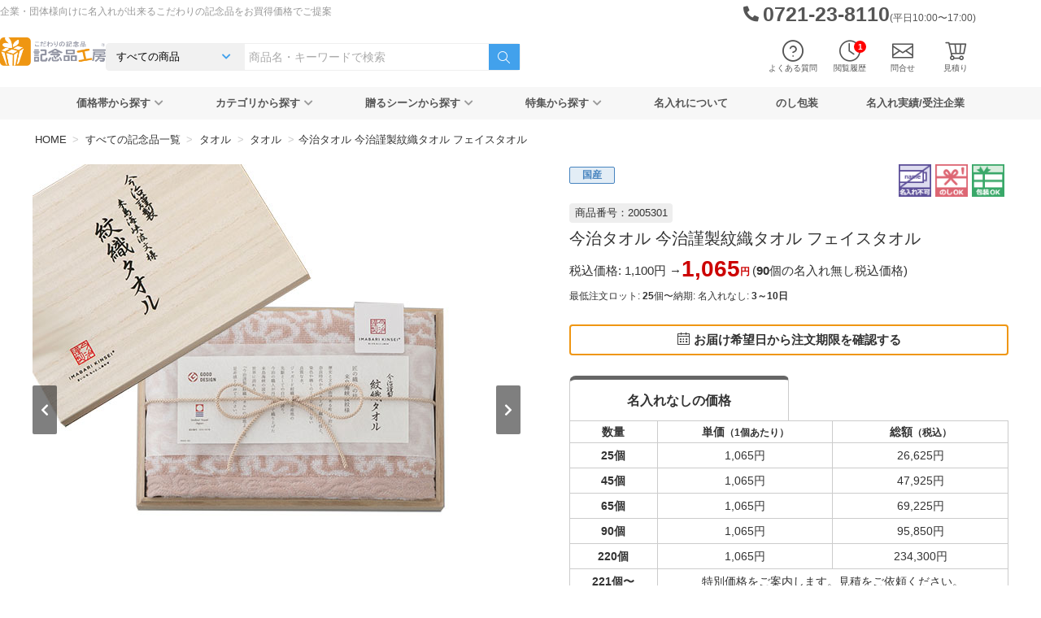

--- FILE ---
content_type: text/html; charset=UTF-8
request_url: https://www.kinenhin.net/items/2005301.html
body_size: 33889
content:
<!DOCTYPE html>
<html lang="ja" itemscope itemtype="http://schema.org/WebPage">

<head>
	<meta charset="UTF-8">
	<meta name="viewport" content="width=device-width, initial-scale=1">
	<meta http-equiv="X-UA-Compatible" content="IE=edge,chrome=1">
	<meta name="msvalidate.01" content="A8F9C8F23F3C9029CBB73FF671981FE2">
	
	<!-- ファビコン -->
	<link rel="icon" href="https://www.kinenhin.net/wp-content/themes/kinenhin-net/common/img/favicon.ico">
	<link rel="apple-touch-icon" sizes="152x152" href="https://www.kinenhin.net/wp-content/themes/kinenhin-net/common/img/apple-touch-icon-152x152.png">
	<link rel="stylesheet" type="text/css" media="all" href="https://www.kinenhin.net/wp-content/themes/kinenhin-net/style.css">	<link rel="preload" as="font" type="font/ttf" href="https://www.kinenhin.net/wp-content/themes/kinenhin-net/common/fonts/icomoon.ttf?jxe2fo" crossorigin>
	<link rel="preload" as="font" type="font/woff2" href="https://www.kinenhin.net/wp-content/themes/kinenhin-net/common/webfonts/fa-solid-900.woff2" crossorigin>

	<title>今治タオル 今治謹製紋織タオル フェイスタオル &#8211; 記念品工房「ここからはじめる記念品選び」</title>
<meta name='robots' content='max-image-preview:large' />
	<style>img:is([sizes="auto" i], [sizes^="auto," i]) { contain-intrinsic-size: 3000px 1500px }</style>
	<link rel='stylesheet' id='base.min.css-css' href='https://www.kinenhin.net/wp-content/themes/kinenhin-net/common/style/base.min.css?ver=1756953628' type='text/css' media='all' />
<link rel='stylesheet' id='single-item.min.css-css' href='https://www.kinenhin.net/wp-content/themes/kinenhin-net/single-item/style/single-item.min.css?ver=1750727785' type='text/css' media='all' />
<style id='classic-theme-styles-inline-css' type='text/css'>
/*! This file is auto-generated */
.wp-block-button__link{color:#fff;background-color:#32373c;border-radius:9999px;box-shadow:none;text-decoration:none;padding:calc(.667em + 2px) calc(1.333em + 2px);font-size:1.125em}.wp-block-file__button{background:#32373c;color:#fff;text-decoration:none}
</style>
<style id='global-styles-inline-css' type='text/css'>
:root{--wp--preset--aspect-ratio--square: 1;--wp--preset--aspect-ratio--4-3: 4/3;--wp--preset--aspect-ratio--3-4: 3/4;--wp--preset--aspect-ratio--3-2: 3/2;--wp--preset--aspect-ratio--2-3: 2/3;--wp--preset--aspect-ratio--16-9: 16/9;--wp--preset--aspect-ratio--9-16: 9/16;--wp--preset--color--black: #000000;--wp--preset--color--cyan-bluish-gray: #abb8c3;--wp--preset--color--white: #ffffff;--wp--preset--color--pale-pink: #f78da7;--wp--preset--color--vivid-red: #cf2e2e;--wp--preset--color--luminous-vivid-orange: #ff6900;--wp--preset--color--luminous-vivid-amber: #fcb900;--wp--preset--color--light-green-cyan: #7bdcb5;--wp--preset--color--vivid-green-cyan: #00d084;--wp--preset--color--pale-cyan-blue: #8ed1fc;--wp--preset--color--vivid-cyan-blue: #0693e3;--wp--preset--color--vivid-purple: #9b51e0;--wp--preset--gradient--vivid-cyan-blue-to-vivid-purple: linear-gradient(135deg,rgba(6,147,227,1) 0%,rgb(155,81,224) 100%);--wp--preset--gradient--light-green-cyan-to-vivid-green-cyan: linear-gradient(135deg,rgb(122,220,180) 0%,rgb(0,208,130) 100%);--wp--preset--gradient--luminous-vivid-amber-to-luminous-vivid-orange: linear-gradient(135deg,rgba(252,185,0,1) 0%,rgba(255,105,0,1) 100%);--wp--preset--gradient--luminous-vivid-orange-to-vivid-red: linear-gradient(135deg,rgba(255,105,0,1) 0%,rgb(207,46,46) 100%);--wp--preset--gradient--very-light-gray-to-cyan-bluish-gray: linear-gradient(135deg,rgb(238,238,238) 0%,rgb(169,184,195) 100%);--wp--preset--gradient--cool-to-warm-spectrum: linear-gradient(135deg,rgb(74,234,220) 0%,rgb(151,120,209) 20%,rgb(207,42,186) 40%,rgb(238,44,130) 60%,rgb(251,105,98) 80%,rgb(254,248,76) 100%);--wp--preset--gradient--blush-light-purple: linear-gradient(135deg,rgb(255,206,236) 0%,rgb(152,150,240) 100%);--wp--preset--gradient--blush-bordeaux: linear-gradient(135deg,rgb(254,205,165) 0%,rgb(254,45,45) 50%,rgb(107,0,62) 100%);--wp--preset--gradient--luminous-dusk: linear-gradient(135deg,rgb(255,203,112) 0%,rgb(199,81,192) 50%,rgb(65,88,208) 100%);--wp--preset--gradient--pale-ocean: linear-gradient(135deg,rgb(255,245,203) 0%,rgb(182,227,212) 50%,rgb(51,167,181) 100%);--wp--preset--gradient--electric-grass: linear-gradient(135deg,rgb(202,248,128) 0%,rgb(113,206,126) 100%);--wp--preset--gradient--midnight: linear-gradient(135deg,rgb(2,3,129) 0%,rgb(40,116,252) 100%);--wp--preset--font-size--small: 13px;--wp--preset--font-size--medium: 20px;--wp--preset--font-size--large: 36px;--wp--preset--font-size--x-large: 42px;--wp--preset--spacing--20: 0.44rem;--wp--preset--spacing--30: 0.67rem;--wp--preset--spacing--40: 1rem;--wp--preset--spacing--50: 1.5rem;--wp--preset--spacing--60: 2.25rem;--wp--preset--spacing--70: 3.38rem;--wp--preset--spacing--80: 5.06rem;--wp--preset--shadow--natural: 6px 6px 9px rgba(0, 0, 0, 0.2);--wp--preset--shadow--deep: 12px 12px 50px rgba(0, 0, 0, 0.4);--wp--preset--shadow--sharp: 6px 6px 0px rgba(0, 0, 0, 0.2);--wp--preset--shadow--outlined: 6px 6px 0px -3px rgba(255, 255, 255, 1), 6px 6px rgba(0, 0, 0, 1);--wp--preset--shadow--crisp: 6px 6px 0px rgba(0, 0, 0, 1);}:where(.is-layout-flex){gap: 0.5em;}:where(.is-layout-grid){gap: 0.5em;}body .is-layout-flex{display: flex;}.is-layout-flex{flex-wrap: wrap;align-items: center;}.is-layout-flex > :is(*, div){margin: 0;}body .is-layout-grid{display: grid;}.is-layout-grid > :is(*, div){margin: 0;}:where(.wp-block-columns.is-layout-flex){gap: 2em;}:where(.wp-block-columns.is-layout-grid){gap: 2em;}:where(.wp-block-post-template.is-layout-flex){gap: 1.25em;}:where(.wp-block-post-template.is-layout-grid){gap: 1.25em;}.has-black-color{color: var(--wp--preset--color--black) !important;}.has-cyan-bluish-gray-color{color: var(--wp--preset--color--cyan-bluish-gray) !important;}.has-white-color{color: var(--wp--preset--color--white) !important;}.has-pale-pink-color{color: var(--wp--preset--color--pale-pink) !important;}.has-vivid-red-color{color: var(--wp--preset--color--vivid-red) !important;}.has-luminous-vivid-orange-color{color: var(--wp--preset--color--luminous-vivid-orange) !important;}.has-luminous-vivid-amber-color{color: var(--wp--preset--color--luminous-vivid-amber) !important;}.has-light-green-cyan-color{color: var(--wp--preset--color--light-green-cyan) !important;}.has-vivid-green-cyan-color{color: var(--wp--preset--color--vivid-green-cyan) !important;}.has-pale-cyan-blue-color{color: var(--wp--preset--color--pale-cyan-blue) !important;}.has-vivid-cyan-blue-color{color: var(--wp--preset--color--vivid-cyan-blue) !important;}.has-vivid-purple-color{color: var(--wp--preset--color--vivid-purple) !important;}.has-black-background-color{background-color: var(--wp--preset--color--black) !important;}.has-cyan-bluish-gray-background-color{background-color: var(--wp--preset--color--cyan-bluish-gray) !important;}.has-white-background-color{background-color: var(--wp--preset--color--white) !important;}.has-pale-pink-background-color{background-color: var(--wp--preset--color--pale-pink) !important;}.has-vivid-red-background-color{background-color: var(--wp--preset--color--vivid-red) !important;}.has-luminous-vivid-orange-background-color{background-color: var(--wp--preset--color--luminous-vivid-orange) !important;}.has-luminous-vivid-amber-background-color{background-color: var(--wp--preset--color--luminous-vivid-amber) !important;}.has-light-green-cyan-background-color{background-color: var(--wp--preset--color--light-green-cyan) !important;}.has-vivid-green-cyan-background-color{background-color: var(--wp--preset--color--vivid-green-cyan) !important;}.has-pale-cyan-blue-background-color{background-color: var(--wp--preset--color--pale-cyan-blue) !important;}.has-vivid-cyan-blue-background-color{background-color: var(--wp--preset--color--vivid-cyan-blue) !important;}.has-vivid-purple-background-color{background-color: var(--wp--preset--color--vivid-purple) !important;}.has-black-border-color{border-color: var(--wp--preset--color--black) !important;}.has-cyan-bluish-gray-border-color{border-color: var(--wp--preset--color--cyan-bluish-gray) !important;}.has-white-border-color{border-color: var(--wp--preset--color--white) !important;}.has-pale-pink-border-color{border-color: var(--wp--preset--color--pale-pink) !important;}.has-vivid-red-border-color{border-color: var(--wp--preset--color--vivid-red) !important;}.has-luminous-vivid-orange-border-color{border-color: var(--wp--preset--color--luminous-vivid-orange) !important;}.has-luminous-vivid-amber-border-color{border-color: var(--wp--preset--color--luminous-vivid-amber) !important;}.has-light-green-cyan-border-color{border-color: var(--wp--preset--color--light-green-cyan) !important;}.has-vivid-green-cyan-border-color{border-color: var(--wp--preset--color--vivid-green-cyan) !important;}.has-pale-cyan-blue-border-color{border-color: var(--wp--preset--color--pale-cyan-blue) !important;}.has-vivid-cyan-blue-border-color{border-color: var(--wp--preset--color--vivid-cyan-blue) !important;}.has-vivid-purple-border-color{border-color: var(--wp--preset--color--vivid-purple) !important;}.has-vivid-cyan-blue-to-vivid-purple-gradient-background{background: var(--wp--preset--gradient--vivid-cyan-blue-to-vivid-purple) !important;}.has-light-green-cyan-to-vivid-green-cyan-gradient-background{background: var(--wp--preset--gradient--light-green-cyan-to-vivid-green-cyan) !important;}.has-luminous-vivid-amber-to-luminous-vivid-orange-gradient-background{background: var(--wp--preset--gradient--luminous-vivid-amber-to-luminous-vivid-orange) !important;}.has-luminous-vivid-orange-to-vivid-red-gradient-background{background: var(--wp--preset--gradient--luminous-vivid-orange-to-vivid-red) !important;}.has-very-light-gray-to-cyan-bluish-gray-gradient-background{background: var(--wp--preset--gradient--very-light-gray-to-cyan-bluish-gray) !important;}.has-cool-to-warm-spectrum-gradient-background{background: var(--wp--preset--gradient--cool-to-warm-spectrum) !important;}.has-blush-light-purple-gradient-background{background: var(--wp--preset--gradient--blush-light-purple) !important;}.has-blush-bordeaux-gradient-background{background: var(--wp--preset--gradient--blush-bordeaux) !important;}.has-luminous-dusk-gradient-background{background: var(--wp--preset--gradient--luminous-dusk) !important;}.has-pale-ocean-gradient-background{background: var(--wp--preset--gradient--pale-ocean) !important;}.has-electric-grass-gradient-background{background: var(--wp--preset--gradient--electric-grass) !important;}.has-midnight-gradient-background{background: var(--wp--preset--gradient--midnight) !important;}.has-small-font-size{font-size: var(--wp--preset--font-size--small) !important;}.has-medium-font-size{font-size: var(--wp--preset--font-size--medium) !important;}.has-large-font-size{font-size: var(--wp--preset--font-size--large) !important;}.has-x-large-font-size{font-size: var(--wp--preset--font-size--x-large) !important;}
:where(.wp-block-post-template.is-layout-flex){gap: 1.25em;}:where(.wp-block-post-template.is-layout-grid){gap: 1.25em;}
:where(.wp-block-columns.is-layout-flex){gap: 2em;}:where(.wp-block-columns.is-layout-grid){gap: 2em;}
:root :where(.wp-block-pullquote){font-size: 1.5em;line-height: 1.6;}
</style>
<link rel='stylesheet' id='algolia-autocomplete-css' href='https://www.kinenhin.net/wp-content/plugins/wp-search-with-algolia/css/algolia-autocomplete.css?ver=2.10.3' type='text/css' media='all' />
<script type="text/javascript" src="https://www.kinenhin.net/wp-includes/js/jquery/jquery.min.js?ver=3.7.1" id="jquery-core-js"></script>
<script type="text/javascript" src="https://www.kinenhin.net/wp-includes/js/jquery/jquery-migrate.min.js?ver=3.4.1" id="jquery-migrate-js"></script>
<link rel="https://api.w.org/" href="https://www.kinenhin.net/wp-json/" /><link rel="alternate" title="JSON" type="application/json" href="https://www.kinenhin.net/wp-json/wp/v2/posts/180586" /><link rel="EditURI" type="application/rsd+xml" title="RSD" href="https://www.kinenhin.net/xmlrpc.php?rsd" />
<link rel='shortlink' href='https://www.kinenhin.net/?p=180586' />
<link rel="alternate" title="oEmbed (JSON)" type="application/json+oembed" href="https://www.kinenhin.net/wp-json/oembed/1.0/embed?url=https%3A%2F%2Fwww.kinenhin.net%2Fitems%2F2005301.html" />
<link rel="alternate" title="oEmbed (XML)" type="text/xml+oembed" href="https://www.kinenhin.net/wp-json/oembed/1.0/embed?url=https%3A%2F%2Fwww.kinenhin.net%2Fitems%2F2005301.html&#038;format=xml" />
		<style>
			.algolia-search-highlight {
				background-color: #fffbcc;
				border-radius: 2px;
				font-style: normal;
			}
		</style>
		<link rel="canonical" href="https://www.kinenhin.net/items/2005301.html" />	<meta property="og:title" content="今治タオル 今治謹製紋織タオル フェイスタオル" />
	<meta property="og:description" content="世界に誇れる『今治謹製　紋織タオル』が木箱入りタオルギフトとして初の「グッドデザイン賞」を受賞しました。普段使いしやすい、33.5×75cmサイズのフェイスタオルです。" />
	<meta property="og:url" content="https://www.kinenhin.net/items/2005301.html"/>
	<meta property="og:image" content="https://img.kinenhin.net/item_img/2005301/200530101.jpg" />
	<meta property="og:type" content="article" />
	<meta property="og:site_name" content="記念品工房「ここからはじめる記念品選び」" />
	<meta name="twitter:card" content="summary" /><meta name="description" content="世界に誇れる『今治謹製　紋織タオル』が木箱入りタオルギフトとして初の「グッドデザイン賞」を受賞しました。普段使いしやすい、33.5×75cmサイズのフェイスタオルです。" /></head>

<body itemscope itemtype="http://schema.org/WebPage">
<svg xmlns="http://www.w3.org/2000/svg" style="display: none;">
  <defs>
    <symbol id="operator" viewBox="0 0 300 300">
      <path fill="currentColor" d="M220.64,200.85v-93.46c0-38.95-31.69-70.64-70.64-70.64s-70.64,31.69-70.64,70.64v93.46c-13.51,7.96-22.37,22.66-22.37,39.01v20.04h6.5v-20.04c0-18.39,13.08-34.36,31.11-37.98l18.04-3.62s.09-.02.14-.03l-6.19,13.81,9.74,9.23-6.48,16.15,38.36,25.3h0c.52.34,1.14.54,1.79.54.85,0,1.46-.43,2.24-.91l37.81-24.93-6.48-16.15,9.74-9.23-6.2-13.84c.09.02.17.04.26.06l18.04,3.62c18.03,3.62,31.11,19.6,31.11,37.98v20.04h6.5v-20.04c0-16.34-8.86-31.05-22.37-39.01ZM199.6,135.9h4.36v2.85c0,3.62-2.95,6.57-6.57,6.57h-3.92c2.24-2.93,4.25-6.09,5.99-9.44.05,0,.09.01.14.01ZM185.02,145.33h-18.82c-1.28-3.07-4.3-5.23-7.83-5.23-4.68,0-8.48,3.8-8.48,8.48s3.8,8.48,8.48,8.48c3.53,0,6.56-2.16,7.83-5.23h11.63c-8.02,6.01-17.63,9.52-27.94,9.52-27.06,0-49.25-24.09-50.74-54.33h11.71c13.97,0,26.92-6.95,34.64-18.6l4.5-6.79,4.5,6.79h0c7.72,11.65,20.66,18.6,34.64,18.6h11.49c-.74,15.02-6.59,28.52-15.61,38.31ZM130.37,164.02c6.1,2.48,12.67,3.83,19.52,3.83s13.58-1.38,19.74-3.92c.11,5.06.77,13.7,3.59,21.93.75,2.2,1.91,4.21,3.37,5.96l-5.42,12.26c-13.88,4.22-28.45,4.22-42.33,0l-5.42-12.26c1.46-1.74,2.61-3.75,3.37-5.96,2.8-8.19,3.46-16.77,3.58-21.84ZM167.79,211.7l-17.79,40.26-17.79-40.26c5.87,1.36,11.83,2.05,17.79,2.05s11.92-.69,17.79-2.05ZM114.4,210.48l5.12-11.42,23.04,52.13-24.7-16.29,6.15-15.32-9.6-9.1ZM175.89,219.58l6.15,15.32-24.55,16.19,22.94-51.91,5.06,11.3-9.6,9.1ZM188.65,191.88c-4.31-.87-7.87-3.98-9.28-8.12-3.25-9.52-3.3-20.02-3.24-23.05,4.2-2.43,8.1-5.42,11.62-8.88h9.65c7.21,0,13.07-5.86,13.07-13.07v-6.1c0-1.79-1.46-3.25-3.25-3.25h-4.8c3.08-7.86,4.8-16.52,4.8-25.63,0-1.79-1.45-3.25-3.25-3.25h-14.82c-11.79,0-22.71-5.87-29.22-15.69l-7.21-10.88c-.6-.91-1.62-1.46-2.71-1.46s-2.11.55-2.71,1.46l-7.21,10.88c-6.51,9.83-17.43,15.69-29.22,15.69h-15.04c-1.79,0-3.25,1.46-3.25,3.25,0,24.86,12.74,46.45,31.3,57.07.06,3.18-.03,13.53-3.24,22.92-1.42,4.14-4.97,7.26-9.28,8.12l-18.04,3.62c-2.58.52-5.07,1.26-7.46,2.19v-90.3c0-35.37,28.77-64.14,64.14-64.14s64.14,28.77,64.14,64.14v90.3c-2.39-.93-4.88-1.67-7.46-2.19l-18.04-3.62Z"/>
    </symbol>
    <symbol id="gift-heart" viewBox="0 0 300 300">
      <path d="M223.82,127.15c-9.29,0-18.01,3.15-24.84,8.46v-29.55c0-1.79-1.45-3.25-3.25-3.25h-51.69l32.79-22.77c.87-.61,1.39-1.6,1.4-2.66,0-1.06-.51-2.06-1.38-2.67l-33.61-23.69c-.81-.57-1.84-.74-2.79-.46-.95.28-1.72.98-2.1,1.9l-20.36,50.35h-.26l-20.36-50.35c-.37-.92-1.14-1.62-2.1-1.9-.95-.28-1.98-.11-2.79.46l-33.61,23.69c-.87.61-1.38,1.61-1.38,2.67,0,1.06.52,2.05,1.4,2.66l32.79,22.77h-51.69c-1.79,0-3.25,1.46-3.25,3.25v42.87c0,1.8,1.46,3.25,3.25,3.25h12.32v75.61c0,1.79,1.45,3.25,3.25,3.25h98.64c17.17,12.09,33.62,18.08,34.33,18.34.36.13.73.19,1.1.19s.75-.06,1.1-.19c.74-.26,18.23-6.64,35.99-19.52,23.89-17.34,36.52-38.19,36.52-60.31,0-29.29-19.81-42.4-39.43-42.4ZM192.48,109.31v32.73c-.91,1.16-1.74,2.38-2.5,3.65h-.67c-6.75-11.21-19.65-18.53-33.84-18.53-4.46,0-8.93.69-13.18,2.08v-19.92h50.18ZM142.84,58.69l26.47,18.65-36.66,25.46h-7.64l17.83-44.11ZM66.42,77.34l26.47-18.65,17.83,44.11h-7.64l-36.66-25.46ZM43.25,145.68v-36.37h50.18v36.37h-50.18ZM98.83,224.54h-40.01v-72.36h40.01v72.36ZM99.93,109.31h35.86v22.72c-5.58,3.05-10.45,7.57-13.96,13.66h-21.89v-36.37ZM105.33,224.54v-72.36h13.5c-1.78,4.99-2.8,10.76-2.8,17.37,0,13.78,4.9,27.06,14.37,39.31v15.69h-25.07ZM136.9,216.36c2.69,2.79,5.63,5.52,8.82,8.18h-8.82v-8.18ZM189.64,242.85c-8.8-3.47-67.11-28.19-67.11-73.3,0-21.81,12.93-35.9,32.93-35.9,14.38,0,27.15,8.87,31.07,21.58.42,1.36,1.68,2.29,3.11,2.29s2.69-.93,3.11-2.29c3.91-12.71,16.69-21.58,31.07-21.58,20.01,0,32.93,14.09,32.93,35.9,0,45.11-58.3,69.83-67.11,73.3Z" fill="currentColor"/>
    </symbol>
    <symbol id="gift-box" viewBox="0 0 300 300">
      <path d="M250.47,99.94h-37.63c17.53-22.08,20.8-47.67,7.42-58.4-13.45-10.77-37.88-1.87-55.62,20.28-7.56,9.44-12.5,19.53-14.65,28.84-2.15-9.31-7.09-19.41-14.65-28.84-17.74-22.14-42.17-31.05-55.61-20.28-6.65,5.33-9.38,14.53-7.68,25.92,1.59,10.7,6.95,22.22,15.1,32.48h-37.63c-1.66,0-3,1.34-3,3v42.19c0,1.66,1.34,3,3,3h17.09v111.9c0,1.66,1.34,3,3,3h160.76c1.66,0,3-1.34,3-3v-111.9h17.09c1.66,0,3-1.34,3-3v-42.19c0-1.66-1.34-3-3-3ZM169.33,65.57c15.11-18.87,36.72-27.72,47.18-19.34,10.46,8.38,6.53,31.4-8.58,50.27-.95,1.19-1.94,2.34-2.94,3.45h-50.07c.32-10.25,5.35-23.05,14.41-34.37ZM92.07,96.49c-7.62-9.51-12.62-20.14-14.08-29.91-1.37-9.19.58-16.42,5.49-20.35,2.69-2.15,6.11-3.17,9.97-3.17,11.16,0,25.98,8.49,37.21,22.51,9.07,11.32,14.09,24.12,14.41,34.37h-50.08c-1-1.11-1.98-2.26-2.93-3.45ZM52.53,105.94h94.47v36.19H52.53v-36.19ZM168.92,148.44l36.1,36.11-14.6.34c-1.6.04-2.89,1.33-2.93,2.93l-.34,14.6-34.16-34.16v-20.13h15.66c.08.11.16.22.26.31ZM147,257.03h-74.38v-108.9h50.29l-37.13,37.13c-.85.85-1.11,2.12-.66,3.24.45,1.11,1.51,1.86,2.72,1.88l18.74.43.43,18.74c.03,1.2.77,2.27,1.88,2.72.36.14.74.21,1.12.21.78,0,1.55-.3,2.12-.88l34.87-34.87v80.29ZM147,168.25l-34.16,34.15-.34-14.6c-.04-1.6-1.33-2.89-2.93-2.93l-14.6-.34,36.11-36.11c.1-.1.17-.21.26-.31h15.66v20.13ZM227.38,257.03h-74.38v-80.29l34.87,34.87c.57.57,1.34.88,2.12.88.37,0,.75-.07,1.12-.21,1.11-.45,1.86-1.52,1.88-2.72l.43-18.74,18.74-.43c1.2-.03,2.27-.77,2.72-1.88.45-1.12.19-2.39-.66-3.24l-37.13-37.13h50.29v108.9ZM247.47,142.12h-94.47v-36.19h94.47v36.19Z" fill="currentColor"/>
    </symbol>
    <symbol id="designer" viewBox="0 0 300 300">
      <path d="M212.54,144.47c13.91,0,25.22-11.32,25.22-25.22s-11.32-25.22-25.22-25.22-25.22,11.32-25.22,25.22,11.32,25.22,25.22,25.22ZM212.54,100.52c10.32,0,18.72,8.4,18.72,18.72s-8.4,18.72-18.72,18.72-18.72-8.4-18.72-18.72,8.4-18.72,18.72-18.72Z" fill="currentColor"/>
      <path d="M263.14,214.71l-13.89-52.07c-2.48-9.29-10.92-15.77-20.53-15.77h-14.9c-7.58,0-14.48,2.62-17.58,6.68l-19.25,25.23-25.1,2.29-.07-.55c-.21-1.62-1.59-2.83-3.22-2.83h-22.34v-6.73h46.46c5.49,0,9.96-4.47,9.96-9.96v-69.85c0-5.49-4.47-9.96-9.96-9.96H46.71c-5.49,0-9.96,4.47-9.96,9.96v69.85c0,5.49,4.47,9.96,9.96,9.96h46.46v6.73h-22.34c-1.63,0-3.01,1.21-3.22,2.83l-1.58,12c-.12.93.16,1.86.78,2.57.62.7,1.51,1.11,2.44,1.11h65.42c0,.14,0,.29.02.43.65,7.15,6.74,12.67,13.91,12.67.08,0,.15,0,.23,0l36.96-.7c4.38-.08,8.43-2.12,11.12-5.61l3.13-4.1,4.67,17.5c.38,1.42,1.67,2.41,3.14,2.41h52.16c1.01,0,1.96-.47,2.58-1.27.62-.8.82-1.84.56-2.82ZM43.25,161.01v-69.85c0-1.91,1.55-3.46,3.46-3.46h126c1.91,0,3.46,1.55,3.46,3.46v69.85c0,1.91-1.55,3.46-3.46,3.46H46.71c-1.91,0-3.46-1.55-3.46-3.46ZM73.67,184.19h22.74c1.79,0,3.25-1.46,3.25-3.25v-9.98h20.09v9.98c0,1.79,1.46,3.25,3.25,3.25h17.25c-1.91,1.43-3.44,3.32-4.42,5.5h-62.89l.72-5.5ZM210.34,212.3l-5.73-21.49c-.32-1.2-1.29-2.11-2.51-2.35-1.22-.24-2.46.23-3.22,1.22l-7.13,9.35c-1.47,1.9-3.69,3.02-6.09,3.07l-36.96.7c-3.93.06-7.2-2.91-7.55-6.76-.37-4.08,2.65-7.71,6.73-8.08l31.13-2.84c.91-.08,1.74-.54,2.29-1.26l20.11-26.36c1.56-2.05,6.33-4.13,12.41-4.13h14.9c6.67,0,12.53,4.5,14.25,10.95l12.8,47.98h-45.43Z" fill="currentColor"/>
      <rect x="61.03" y="97.94" width="97.35" height="19.93" fill="currentColor"/>
      <rect x="123.86" y="124.71" width="34.52" height="29.51" fill="currentColor"/>
      <rect x="61.03" y="124.55" width="56.31" height="6.5" fill="currentColor"/>
      <rect x="61.03" y="136.01" width="56.31" height="6.5" fill="currentColor"/>
      <rect x="61.03" y="147.46" width="56.31" height="6.5" fill="currentColor"/>
    </symbol>
    <symbol id="truck" viewBox="0 0 300 300">
      <path d="M82.52,115.12h-14.37c-1.07,0-2.08.53-2.68,1.42l-13.32,19.48c-.68,1-.75,2.28-.19,3.35.56,1.07,1.67,1.73,2.87,1.73h27.69c1.79,0,3.25-1.46,3.25-3.25v-19.48c0-1.79-1.46-3.25-3.25-3.25ZM79.27,134.61h-18.28l8.88-12.98h9.41v12.98Z" fill="currentColor"/>
      <path d="M254,81.91H100.03c-5.1,0-9.25,4.15-9.25,9.25v9.96h-24.97c-4.14,0-8.06,2.01-10.48,5.37l-16.14,22.4c-1.59,2.21-2.44,4.82-2.44,7.55v50.17c0,5.1,4.15,9.25,9.25,9.25h21.09c-.03.45-.07.89-.07,1.35,0,11.35,9.23,20.58,20.58,20.58s20.58-9.23,20.58-20.58c0-.46-.04-.9-.07-1.35h84.18c-.04.54-.08,1.09-.08,1.64,0,11.35,9.23,20.58,20.58,20.58s20.58-9.23,20.58-20.58c0-.55-.04-1.1-.08-1.64h20.7c5.1,0,9.25-4.15,9.25-9.25v-95.45c0-5.1-4.15-9.25-9.25-9.25ZM68.59,189.36h-22.59c-1.52,0-2.75-1.23-2.75-2.75v-50.17c0-1.35.42-2.65,1.21-3.75l16.14-22.4c1.2-1.67,3.15-2.66,5.21-2.66h24.97v69.28c-1.04-.16-2.09-.27-3.17-.27-8.57,0-15.92,5.27-19.02,12.73ZM87.61,211.29c-7.76,0-14.08-6.32-14.08-14.08s6.32-14.08,14.08-14.08,14.08,6.32,14.08,14.08-6.32,14.08-14.08,14.08ZM212.8,211.59c-7.76,0-14.08-6.32-14.08-14.08s6.32-14.08,14.08-14.08,14.08,6.32,14.08,14.08-6.32,14.08-14.08,14.08ZM256.75,186.61c0,1.52-1.23,2.75-2.75,2.75h-22.31c-3.16-7.31-10.44-12.44-18.89-12.44s-15.73,5.13-18.89,12.44h-87.28c-1.83-4.42-5.16-8.07-9.35-10.31v-10.42h159.47v17.98ZM256.75,162.13H97.28v-70.97c0-1.52,1.23-2.75,2.75-2.75h153.97c1.52,0,2.75,1.23,2.75,2.75v70.97Z" fill="currentColor"/>
    </symbol>
    <symbol id="paint" viewBox="0 0 300 300">
      <path d="M106.73,84.5c2.84-2.77,2.88-7.32.11-10.16-2.77-2.84-7.32-2.88-10.16-.11-2.84,2.77-2.88,7.32-.11,10.16,2.77,2.84,7.32,2.88,10.16.11Z" fill="currentColor"/>
      <path d="M85.41,93.77c-2.77-2.84-7.32-2.88-10.16-.11-2.84,2.77-2.88,7.32-.11,10.16,2.77,2.84,7.32,2.88,10.16.11s2.88-7.32.11-10.16Z" fill="currentColor"/>
      <path d="M70.36,118.53c-2.77-2.84-7.32-2.88-10.16-.11-2.84,2.77-2.88,7.32-.11,10.16,2.77,2.84,7.32,2.88,10.16.11,2.84-2.77,2.88-7.32.11-10.16Z" fill="currentColor"/>
      <path d="M59.69,146.99c-2.84,2.77-2.88,7.32-.11,10.16,2.77,2.84,7.32,2.88,10.16.11,2.84-2.77,2.88-7.32.11-10.16-2.77-2.84-7.32-2.88-10.16-.11Z" fill="currentColor"/>
      <path d="M92.51,175.8c2.84-2.77,2.88-7.32.11-10.16-2.77-2.84-7.32-2.88-10.16-.11-2.84,2.77-2.88,7.32-.11,10.16,2.77,2.84,7.32,2.88,10.16.11Z" fill="currentColor"/>
      <circle cx="115.14" cy="170.7" r="7.18" transform="translate(-55.81 285.47) rotate(-89.88)" fill="currentColor"/>
      <path d="M146.5,137.14c-1.99,1.95-3.11,4.56-3.14,7.34-.03,2.79,1.03,5.42,2.98,7.41,2.04,2.08,4.75,3.13,7.46,3.13s5.27-.99,7.29-2.97c4.11-4.02,4.18-10.64.16-14.75-1.95-1.99-4.56-3.1-7.34-3.14-2.82,0-5.42,1.03-7.41,2.98ZM156.55,147.41c-.75.73-1.72,1.14-2.79,1.12-1.05-.01-2.03-.43-2.77-1.18-.73-.75-1.13-1.74-1.12-2.79.01-1.05.43-2.03,1.18-2.77.76-.75,1.76-1.12,2.75-1.12s2.04.39,2.81,1.18c1.52,1.55,1.49,4.04-.06,5.56Z" fill="currentColor"/>
      <path d="M146,182.25l5.03-9.78c-6.18,3.39-13.24,6.56-20.98,9.21-12.33,4.21-54.19,15.99-74.96-9.31h0c-25.07-30.55-6.99-70.18,22.05-95.91,18.59-16.47,40.24-25.18,58.74-25.18,12.19,0,23.02,3.79,30.69,11.62,12.28,12.55,4.19,23.84-4.37,35.78-6.06,8.46-11.79,16.46-9.41,24.71,1.62,5.62,6.92,10.3,16.16,14.27h0s2.83-5.86,2.83-5.86c-7.41-3.14-11.7-6.57-12.76-10.21-1.51-5.22,3.33-11.97,8.45-19.12,8.83-12.33,19.82-27.67,3.73-44.12-10.77-11-26.95-15.56-45.57-12.84-18.06,2.64-36.82,11.9-52.82,26.08-16.86,14.94-28.81,32.94-33.64,50.67-5.48,20.13-1.72,38.88,10.88,54.23,9.85,12,25.48,18.17,44.48,18.17,11.48,0,24.19-2.25,37.6-6.83,4.61-1.58,9.29-3.46,13.85-5.58Z" fill="currentColor"/>
      <path d="M263.04,46.82c-.44-1.14-1.48-1.94-2.69-2.06-.42-.04-42.93-4.08-58.54,30.88-3.24,7.25-4.15,13.32-3.64,18.38-.02.03-.04.06-.05.09l-22.64,46.75-50.48,98.04c-2.91,5.58-1.23,12.23,3.81,15.14,1.61.93,3.37,1.37,5.14,1.37,3.78,0,7.57-2.02,9.87-5.62l59.69-92.77c.13-.2.23-.42.31-.65l27.92-41.14c2.32-.59,4.62-1.44,6.78-2.63,6.29-3.46,13.85-10.98,14.14-27.14.44-24.35,9.69-35.2,9.77-35.3.81-.91,1.05-2.2.61-3.34ZM138.34,246.27c-1.5,2.36-4.26,3.29-6.28,2.13-2.02-1.17-2.59-4.02-1.29-6.52l48.93-95.04,16.49,9.52-57.85,89.91ZM199.69,150.88l-17.07-9.86,19.82-40.93,22.79,13.16-25.54,37.63ZM235.38,106.9c-1.54.85-3.17,1.47-4.82,1.92l-25.95-14.98c-.54-4.5.5-9.66,3.13-15.55,3.51-7.86,8.54-13.46,14.1-17.47-.1,1.84.19,4.13,2.41,5.42,2.37,1.38,4.63.29,6.21-.78-.15,1.9.02,4.41,2.39,5.79,2.37,1.38,4.64.28,6.21-.79-.15,1.9.02,4.41,2.39,5.79.79.46,1.58.65,2.33.65,1.09,0,2.1-.39,2.98-.88-.33,2.88-.54,5.99-.6,9.32-.19,10.47-3.81,17.73-10.78,21.56ZM248.14,67.61c-.88.27-1.68.73-2.35,1.19.15-1.9-.02-4.42-2.39-5.8-2.37-1.38-4.64-.28-6.21.79.15-1.9-.02-4.41-2.39-5.79-2.36-1.38-4.63-.29-6.21.78.05-.61.05-1.29-.03-1.97,9.57-4.67,19.54-5.66,25.55-5.76-1.96,3.57-4.32,9.03-5.96,16.56Z" fill="currentColor"/>
    </symbol>
    <symbol id="happy-person" viewBox="0 0 300 300">
      <path d="M149.99,166.24c-18.3,0-33.19-14.89-33.19-33.19s14.89-33.19,33.19-33.19,33.19,14.89,33.19,33.19-14.89,33.19-33.19,33.19ZM149.99,106.36c-14.72,0-26.69,11.97-26.69,26.69s11.97,26.69,26.69,26.69,26.69-11.97,26.69-26.69-11.97-26.69-26.69-26.69Z" fill="currentColor"/>
      <path d="M259.46,124.44c-.97-4.36-3.59-8.08-7.36-10.47-2.67-1.69-5.74-2.59-8.9-2.59-5.09,0-9.84,2.25-13.09,6.23l-55.97,55.98h-48.29l-55.98-55.98c-.1-.11-.2-.22-.31-.32-3.23-2.86-7.14-5.91-12.77-5.91-3.16,0-6.24.89-8.9,2.59-7.74,4.92-10.08,15.23-5.2,23,.06.09.12.18.19.27l58.21,74.68,2.04,46.16h3.26l3.24-.14-2.09-47.34c-.03-.67-.27-1.32-.68-1.85l-58.74-75.36c-2.87-4.73-1.43-10.95,3.26-13.93,1.62-1.03,3.5-1.57,5.42-1.57,3,0,5.25,1.45,8.3,4.13.02.03.05.05.07.08l57.05,57.05c.61.61,1.44.95,2.3.95h50.99c.86,0,1.69-.34,2.3-.95l57.05-57.05c.09-.09.22-.24.29-.34,1.96-2.46,4.91-3.87,8.07-3.87,1.92,0,3.8.54,5.42,1.57,2.3,1.46,3.9,3.74,4.5,6.4.58,2.6.14,5.26-1.24,7.53l-58.74,75.36c-.42.53-.65,1.18-.68,1.85l-2.09,47.34,3.24.14h3.26l2.04-46.16,58.21-74.68c.07-.09.13-.18.19-.27,2.36-3.75,3.12-8.2,2.16-12.53Z" fill="currentColor"/>
      <path d="M148.93,82.11l-5.46-38.98c-.09-.64.41-1.22,1.06-1.22h10.92c.65,0,1.15.58,1.06,1.22l-5.46,38.98c-.17,1.23-1.95,1.23-2.12,0Z" fill="currentColor"/>
      <path d="M113.53,92.16l-24.22-31.02c-.4-.51-.25-1.26.31-1.59l9.46-5.46c.56-.33,1.29-.08,1.53.53l14.76,36.48c.47,1.15-1.07,2.04-1.84,1.06Z" fill="currentColor"/>
      <path d="M184.62,91.11l14.76-36.49c.24-.6.97-.85,1.53-.53l9.46,5.46c.56.33.71,1.07.31,1.59l-24.22,31.02c-.76.98-2.3.09-1.84-1.06Z" fill="currentColor"/>
    </symbol>
    <symbol id="hand-heart" viewBox="0 0 300 300">
      <path d="M203.96,126.2c11.79-13.52,15.19-30.18,9.08-44.56-4.9-11.53-15.37-19.08-27.33-19.68-18.71-.93-29.76,11.17-34.76,18.63-5-7.46-16.05-19.59-34.76-18.63-11.96.61-22.43,8.15-27.33,19.68-6.1,14.38-2.71,31.03,9.08,44.56,8.64,9.91,19.62,14.58,29.32,18.71,9.31,3.96,17.35,7.39,20.5,14.38.02.04.05.07.07.1.35.7.92,1.3,1.68,1.65.47.21.96.31,1.44.31,1.33,0,2.61-.77,3.19-2.06,3.15-6.99,11.19-10.41,20.5-14.38,9.69-4.13,20.68-8.8,29.32-18.71ZM150.96,151.32c-4.99-6.04-12.78-9.37-20.95-12.85-9.44-4.02-19.2-8.18-26.78-16.87-9.99-11.46-12.95-25.37-7.92-37.22,3.9-9.18,11.84-14.95,21.24-15.43,21.47-1.08,30.8,19.19,31.2,20.08.06.15.13.27.2.37.36.6.89,1.09,1.57,1.4,1.76.78,3.83,0,4.62-1.77.39-.86,9.78-21.16,31.21-20.08,9.4.48,17.34,6.24,21.24,15.43,5.03,11.85,2.07,25.77-7.92,37.22-7.58,8.69-17.34,12.85-26.78,16.87-8.17,3.48-15.96,6.81-20.95,12.85Z" fill="currentColor"/>
      <path d="M253.99,95.72c-2.62-.74-5.41-.36-7.85,1.07-3.11,1.82-5.41,5.14-6.32,9.1l-9.21,39.32c-3.51-.42-7.53.87-11.49,3.86l-29.6,23.58c-2.51,2-4.33,4.68-5.27,7.75l-14.68,48.13c-.69,2.27-.28,4.67,1.13,6.58,1.41,1.91,3.58,3,5.96,3h26.53c2.95,0,5.62-1.75,6.8-4.46l10.41-23.95,32.63-31.64.11-.11c3.49-3.7,5.71-8.52,6.24-13.58l4.06-54.33c.67-6.68-3.37-12.81-9.44-14.31ZM256.46,109.35l-4.06,54.32c-.38,3.5-1.91,6.83-4.31,9.4l-33.56,32.55-10.97,25.22c-.07.15-.21.25-.38.25h-26.53c-.05,0-.21,0-.33-.17-.12-.17-.08-.32-.06-.37l14.68-48.13c.52-1.71,1.54-3.2,2.93-4.32l29.53-23.53c1.18-.89,3.6-2.48,5.77-2.48.9,0,1.76.27,2.47.98,2.4,2.67.77,6.78-.64,8.39l-20.78,19.94,4.85,5.05,20.88-20.03.16-.16c3.41-3.71,5.98-11.84.9-17.7l9.63-41.11c.47-2.06,1.61-3.8,3.04-4.64.81-.48,1.63-.6,2.43-.37l.17.04c2.35.56,4.55,3.27,4.18,6.84Z" fill="currentColor"/>
      <path d="M115.76,180.39c-.94-3.07-2.76-5.75-5.27-7.75l-29.68-23.64c-3.92-2.95-7.91-4.23-11.42-3.8l-9.21-39.3c-.91-3.97-3.22-7.29-6.32-9.11-2.44-1.43-5.23-1.81-7.85-1.07-6.07,1.5-10.11,7.62-9.44,14.31l4.05,54.23v.1c.54,5.06,2.75,9.89,6.25,13.59l32.74,31.75,10.41,23.95c1.18,2.71,3.85,4.46,6.8,4.46h26.53c2.37,0,4.55-1.09,5.96-3s1.83-4.3,1.13-6.58l-14.68-48.13ZM123.68,230.92c-.12.17-.28.17-.33.17h-26.53c-.16,0-.31-.1-.38-.25l-10.97-25.22-33.56-32.55c-2.41-2.57-3.93-5.9-4.31-9.4l-4.05-54.22v-.1c-.38-3.57,1.82-6.28,4.17-6.85l.17-.04c.8-.23,1.62-.11,2.43.37,1.43.84,2.57,2.57,3.05,4.65l9.63,41.1c-5.08,5.86-2.51,13.99.9,17.7l21.03,20.19,4.85-5.05-20.78-19.94c-1.41-1.61-3.04-5.72-.64-8.39,2.43-2.42,6.57.24,8.17,1.44l29.6,23.58c1.4,1.11,2.41,2.61,2.94,4.32l14.68,48.13s.06.2-.06.37Z" fill="currentColor"/>
    </symbol>
    <symbol id="bankbook" viewBox="0 0 300 300">
      <path d="M252.75,151.64h-38.47l-12.35-70.01c-.38-2.17-1.59-4.06-3.39-5.33-1.81-1.26-4-1.75-6.16-1.37l-148.3,26.15c-2.17.38-4.06,1.59-5.33,3.39-1.26,1.81-1.75,3.99-1.37,6.16l14.61,82.85c1.56,8.84,9.28,15.08,17.96,15.08,1.05,0,2.11-.09,3.18-.28l79-13.93v20.82c0,5.51,4.49,10,10,10h90.62c5.51,0,10-4.49,10-10v-53.55c0-5.51-4.49-10-10-10ZM256.75,161.64v5.61h-98.62v-5.61c0-2.21,1.79-4,4-4h90.62c2.21,0,4,1.79,4,4ZM43.78,109.52c-.08-.46.02-.92.29-1.31s.67-.64,1.13-.72l148.3-26.15c.1-.02.21-.03.31-.03.36,0,.7.11,1,.32.38.27.64.67.72,1.13l2.35,13.32-151.75,26.76-2.35-13.32ZM47.26,129.24l151.75-26.76,1.83,10.4-151.75,26.76-1.83-10.4ZM72,201.9c-6.38,1.13-12.49-3.15-13.61-9.53l-8.17-46.33,151.75-26.76,5.71,32.36h-45.55c-5.51,0-10,4.49-10,10v26.13l-80.13,14.13ZM252.75,219.19h-90.62c-2.21,0-4-1.79-4-4v-38.57h98.62v38.57c0,2.21-1.79,4-4,4Z" fill="currentColor"/>
      <rect x="161.73" y="190.48" width="6.2" height="6.2" fill="currentColor"/>
      <rect x="171.53" y="190.48" width="6.2" height="6.2" fill="currentColor"/>
      <rect x="181.33" y="190.48" width="6.2" height="6.2" fill="currentColor"/>
      <rect x="194.2" y="190.48" width="6.2" height="6.2" fill="currentColor"/>
      <rect x="204" y="190.48" width="6.2" height="6.2" fill="currentColor"/>
      <rect x="213.8" y="190.48" width="6.2" height="6.2" fill="currentColor"/>
    </symbol>
    <symbol id="delivery" viewBox="0 0 300 300">
      <path d="M222.82,111.3c11.7,0,21.22-9.52,21.22-21.22s-9.52-21.22-21.22-21.22c-10.59,0-19.37,7.81-20.94,17.97h-8.13v6.5h8.13c1.57,10.16,10.35,17.97,20.94,17.97ZM222.82,104.8c-7,0-12.86-4.91-14.34-11.47h28.69c-1.49,6.55-7.35,11.47-14.34,11.47ZM222.82,75.36c7,0,12.86,4.91,14.34,11.47h-28.69c1.49-6.55,7.35-11.47,14.34-11.47Z" fill="currentColor"/>
      <path d="M241.34,114.42h-28.45c-16.31,0-25.04,5.6-26.62,17.05h-4.69V63.65c0-5.13-4.17-9.3-9.3-9.3H38.38v6.5h57.59v101.87h-10.03c-3.01-6-9.21-10.14-16.38-10.14s-13.36,4.14-16.38,10.14h-12.63v6.5h10.76c-.05.56-.09,1.12-.09,1.69,0,10.11,8.22,18.33,18.33,18.33s18.33-8.22,18.33-18.33c0-.57-.03-1.13-.09-1.69h28.94c-.05.56-.08,1.12-.08,1.69,0,10.11,8.22,18.33,18.33,18.33s18.33-8.22,18.33-18.33c0-.56-.04-1.13-.09-1.69h10.24v11.99c0,1.79,1.45,3.25,3.25,3.25h34.91l1.12,50.64c.15,6.71,4.41,10.57,11.69,10.57h19.34c7.27,0,11.53-3.85,11.69-10.54l1.87-67.37,10.92-15.65c2.21-3.16,3.38-6.88,3.38-10.74v-9.34c0-10.53-8.15-17.6-20.29-17.6ZM69.56,182.73c-6.52,0-11.83-5.31-11.83-11.83s5.31-11.83,11.83-11.83,11.83,5.31,11.83,11.83-5.31,11.83-11.83,11.83ZM126.71,119.13h-24.25v-34.87h24.25v34.87ZM102.47,125.63h37.42v37.08h-37.42v-37.08ZM146.82,170.9c0,6.52-5.31,11.83-11.83,11.83s-11.83-5.31-11.83-11.83c0-.57.05-1.13.13-1.69h23.39c.08.56.13,1.12.13,1.69ZM163.46,134.71v28h-17.07v-40.33c0-1.79-1.45-3.25-3.25-3.25h-9.93v-38.12c0-1.79-1.46-3.25-3.25-3.25h-27.5v-16.92h69.81c1.54,0,2.8,1.26,2.8,2.8v67.82h-8.36c-1.79,0-3.25,1.46-3.25,3.25ZM169.96,137.96h42.54v13.64l-6.98.26c-5.59.18-10.21,4.58-10.52,10.01-.16,2.88.82,5.64,2.76,7.76,1.92,2.11,4.66,3.37,7.5,3.47l7.24.26v4.59h-42.54v-39.99ZM233.77,239.15h-6.26v-48.9h-6.5v48.9h-6.58c-4.71,0-5.14-1.99-5.19-4.21l-1.12-50.49h7.63c1.79,0,3.25-1.46,3.25-3.25v-7.6l17.56.64c.12,0,.24,0,.36,0,1.29,0,2.55-.23,3.74-.65l-1.7,61.35c-.05,2.22-.49,4.21-5.19,4.21ZM255.12,141.36c0,2.52-.76,4.95-2.21,7.02l-12.11,17.36c-.93,1.31-2.43,2.08-4.03,2.01l-31.3-1.13c-1.12-.04-2.16-.52-2.92-1.36-.75-.82-1.13-1.89-1.07-3.01.12-2.11,1.98-3.81,4.25-3.88l28.12-1.04,9.65-13.83-5.33-3.72-7.8,11.17-11.39.42v-16.65c0-1.79-1.45-3.25-3.25-3.25h-22.95c1.07-5.85,5.37-10.55,20.08-10.55h28.45c6.67,0,13.79,2.92,13.79,11.1v9.34Z" fill="currentColor"/>
    </symbol>
    <!-- Simple chevron-down icon for accordion -->
    <symbol id="chevron-down" viewBox="0 0 24 24">
      <path d="M6 9l6 6 6-6" fill="none" stroke="currentColor" stroke-width="2" stroke-linecap="round" stroke-linejoin="round"/>
    </symbol>
    <!-- Simple chevron-right icon for footer list items -->
    <symbol id="chevron-right" viewBox="0 0 24 24">
      <path d="M9 6l6 6-6 6" fill="none" stroke="currentColor" stroke-width="2" stroke-linecap="round" stroke-linejoin="round"/>
    </symbol>
    <!-- Simple chevron-left icon for navigation -->
    <symbol id="chevron-left" viewBox="0 0 24 24">
      <path d="M15 6l-6 6 6 6" fill="none" stroke="currentColor" stroke-width="2" stroke-linecap="round" stroke-linejoin="round"/>
    </symbol>
  </defs>
</svg>


<!-- Google Tag Manager -->
<noscript><iframe src="//www.googletagmanager.com/ns.html?id=GTM-WNWW6M"
height="0" width="0" style="display:none;visibility:hidden"></iframe></noscript>
<script>(function(w,d,s,l,i){w[l]=w[l]||[];w[l].push({'gtm.start':
new Date().getTime(),event:'gtm.js'});var f=d.getElementsByTagName(s)[0],
j=d.createElement(s),dl=l!='dataLayer'?'&l='+l:'';j.async=true;j.src=
'//www.googletagmanager.com/gtm.js?id='+i+dl;f.parentNode.insertBefore(j,f);
})(window,document,'script','dataLayer','GTM-WNWW6M');</script>
<!-- End Google Tag Manager -->
	<header id="header" class="cmn-header _header">
		<div v-bind:class='["cmn-header-mask", {"_is-open": spMenu.isOpen }]' v-on:click.self="modalClose()"></div>
		<div class="cmn-header_container">
						<div class="cmn-header_xs _hidden-md">
				<div v-if="spMenu.isVisible" id="header-sp-menu" class="cmn-spMenu" v-bind:class='{"_is-open": spMenu.isOpen }'>
	<div v-bind:class='["cmn-hearder_menuClose", {"_is-open": spMenu.isOpen }]' v-on:click="modalClose()">×<br>閉じる</div>
	<div class="cmn-spMenu_inner" data-ga-click-ancestor-element="SPヘッダー：HBメニュー内部">

		<dl class="cmn-spMenu-list" data-ga-click-area="価格帯から選ぶ">
			<dt class="cmn-spMenu-list_title"
				v-bind:class='expand.priceRange ? "expand" : ""'
				v-on:click='toggleExpand("priceRange")'
			>価格帯から選ぶ</dt>
			<dd v-bind:aria-expand='expand.priceRange ? "true" : "false"'>
				<ul>
											<li><a href="https://www.kinenhin.net/s?discountPrice=pr0">500円以下</a></li>
											<li><a href="https://www.kinenhin.net/s?discountPrice=pr1">501円～1,000円</a></li>
											<li><a href="https://www.kinenhin.net/s?discountPrice=pr2">1,001円～1,500円</a></li>
											<li><a href="https://www.kinenhin.net/s?discountPrice=pr3">1,501円～2,000円</a></li>
											<li><a href="https://www.kinenhin.net/s?discountPrice=pr4">2,001円～3,000円</a></li>
											<li><a href="https://www.kinenhin.net/s?discountPrice=pr5">3,001円～5,000円</a></li>
											<li><a href="https://www.kinenhin.net/s?discountPrice=pr6">5,000円以上</a></li>
									</ul>
			</dd>
		</dl><!-- /.cmn-spMenu-list -->

		<dl class="cmn-spMenu-category" data-ga-click-area="商品カテゴリから選ぶ">
			<dt class="cmn-spMenu-list_title"
				v-bind:class='expand.itemCateMenu ? "expand" : ""'
				v-on:click='toggleExpand("itemCateMenu")'
			>商品カテゴリから選ぶ</dt>
			<dd v-bind:aria-expand='expand.itemCateMenu ? "true" : "false"'>
				<ul class="cmn-spMenu-category_list">
					<template v-for="category in categories">
						<li
							class="cmn-spMenu-category_listItem"
							v-on:click='toggleClass("expand", $event.currentTarget )'
						>
							<img class="cmn-spMenu-category_img" v-bind:src="category.parent.imgPath" width="100" height="100" loading="lazy">
							<span class="cmn-spMenu-category_name">{{category.parent.name}}</span>
						</li>
						<ul class="cmn-spMenu-category_childList">
							<li class="cmn-spMenu-category_childListItem">
								<a class="cmn-spMenu-category_childLink" v-bind:href="category.parent.url">
									{{category.parent.nameIndex}}
								</a>
							</li>
							<template v-for="childCategory in category.child">
								<li class="cmn-spMenu-category_childListItem">
									<a class="cmn-spMenu-category_childLink" v-bind:href="childCategory.url">
										{{childCategory.name}}
									</a>
								</li>
							</template>
						</ul>
					</template>
				</ul>
			</dd>
		</dl><!-- /.cmn-spMenu-category -->

		<dl class="cmn-spMenu-list" data-ga-click-area="用途から選ぶ">
			<dt class="cmn-spMenu-list_title"
				v-bind:class='expand.youtoCate ? "expand" : ""'
				v-on:click='toggleExpand("youtoCate")'
			>用途から選ぶ</dt>
			<dd v-bind:aria-expand='expand.youtoCate ? "true" : "false"'>
				<ul>
					<li><a href="https://www.kinenhin.net/items/youto/foundation">創立・周年記念品</a></li>
					<li><a href="https://www.kinenhin.net/items/youto/graduation">卒業記念品</a></li>
					<li><a href="https://www.kinenhin.net/items/youto/retire">退職・定年記念品</a></li>
					<li><a href="https://www.kinenhin.net/items/youto/novelty">ノベルティ</a></li>
				</ul>
			</dd>
		</dl><!-- /.cmn-spMenu-list -->

		<dl class="cmn-spMenu-list" data-ga-click-area="特集から選ぶ">
			<dt class="cmn-spMenu-list_title"
				v-bind:class='expand.specialPage ? "expand" : ""'
				v-on:click='toggleExpand("specialPage")'
			>特集から選ぶ</dt>
			<dd v-bind:aria-expand='expand.specialPage ? "true" : "false"'>
				<ul>
					<li><a href="https://www.kinenhin.net/graduation">卒業記念品特集</a></li>
					<li><a href="https://www.kinenhin.net/anniversary-internal">周年記念品特集（社内・従業員向け）</a></li>
					<li><a href="https://www.kinenhin.net/anniversary-external">周年記念品特集（顧客・取引先向け）</a></li>
					<li><a href="https://www.kinenhin.net/awarding">表彰・達成記念品特集</a></li>
					<li><a href="https://www.kinenhin.net/anniversary-association">結成記念品特集</a></li>
					<li><a href="https://www.kinenhin.net/special/disaster">防災グッズ特集</a></li>
					<li><a href="https://www.kinenhin.net/assembly">安全大会・集会記念品特集</a></li>
					<li><a href="https://www.kinenhin.net/special/retire">退職記念品の選び方</a></li>
					<li><a href="https://www.kinenhin.net/admission">入社・入会記念品特集</a></li>
					<li><a href="https://www.kinenhin.net/special/comingofage">成人式特集</a></li>
					<li><a href="https://www.kinenhin.net/establishment">竣工・開設記念品特集</a></li>
					<li><a href="https://www.kinenhin.net/general-meeting">株主総会・上場記念品特集</a></li>
					<li><a href="https://www.kinenhin.net/attendance">参加賞・ノベルティ特集</a></li>
					<li><a href="https://www.kinenhin.net/promotion">展示会・セミナー記念品特集</a></li>
					<li><a href="https://www.kinenhin.net/special/thermos">サーモス特集</a></li>
					<li><a href="https://www.kinenhin.net/special/glassworks">クリスタル・ガラス製品特集</a></li>
					<li><a href="https://www.kinenhin.net/special/puremalt">高級筆記具にピュアモルトペンのススメ</a></li>
					<li><a href="https://www.kinenhin.net/special/holeinone">ホールインワン記念品特集</a></li>
					<li><a href="https://www.kinenhin.net/special/sculpture">彫刻名入れ特集</a></li>
					<li><a href="https://www.kinenhin.net/special/gaikokujinmuke">海外の方向けの特集</a></li>
					<li><a href="https://www.kinenhin.net/special/japanism">和雑貨・和小物特集</a></li>
				</ul>
			</dd>
		</dl><!-- /.cmn-spMenu-list -->

		<dl class="cmn-spMenu-list" data-ga-click-area="商品を検索する">
			<dt class="cmn-spMenu-list_title"
				v-bind:class='expand.search ? "expand" : ""'
				v-on:click='toggleExpand("search")'
			>商品を検索する</dt>
			<dd v-bind:aria-expand='expand.search ? "true" : "false"'>
				<div class="cmn-spMenu-search">
					<div class="cmn-header_searchForm_xs">
						<form role="search" method="get" id="searchform" action="/item_sch" class="_clearfix">
							<h2 class="cmn-spMenu-search_title">キーワード検索</h2>
							<input type="text" id="search"
								autocomplete="off"
								autocorrect="off"
								autocapitalize="none"
								v-bind:spellcheck="false"
								name="keyword" class="serch_textBox no-autocomplete" placeholder="商品名・キーワード" data-spmenu-keyword-search="">
							<input type="submit" value="検索" class="serch_btn" data-ga-trigger="click">
						</form>
					</div><!-- /.cmn-header_searchForm_xs -->
				</div><!-- /.cmn-spMenu-search -->
				<div class="cmn-spMenu-search">
					<form id="cmn-spMenu-search" name="formSpPittari" action="/item_sch" method="get">
						<h2 class="cmn-spMenu-search_title">ぴったり商品検索</h2>
						<div class="_row _row-gx-0">
							<div class="_col-6 _col-md-6">
								<div class="cmn-spMenu-search_label">数量</div>
							</div>
							<div class="_col-6 _col-md-6">
								<div class="cmn-spMenu-search_label">名入れ</div>
							</div>
							<div class="_col-6 _col-md-6">
								<div class="cmn-spMenu-search_control">
									<input v-model="pittari.itemQuantity.value" type="tel" name="num" value="" placeholder="100"><span class="cmn-spMenu-search_control_suffix">個</span>
								</div>
							</div>
							<div class="_col-6 _col-md-6">
								<div class="cmn-spMenu-search_control">
									<div class="btn_select">
										<select name="naming">
											<option value="0">しない</option>
											<option value="1" selected>する</option>
										</select>
									</div>
								</div>
							</div>
							<div class="_col-12 _col-md-12 _error _ga_inputError" v-show="pittari.itemQuantity.errorMsg">{{pittari.itemQuantity.errorMsg}}</div>
							<div class="_col-12 _col-md-12">
								<div class="cmn-spMenu-search_label">価格</div>
							</div>
							<div class="_col-6 _col-md-6">
								<div class="cmn-spMenu-search_control">
									<input v-model="pittari.priceLower.value" type="tel" name="pricelower" value="" placeholder="1000"><span class="cmn-spMenu-search_control_suffix">〜</span>
								</div>
							</div>
							<div class="_col-6 _col-md-6">
								<div class="cmn-spMenu-search_control">
									<input v-model="pittari.priceUpper.value" type="tel" name="priceupper" value="" placeholder="2000"><span class="cmn-spMenu-search_control_suffix">円</span>
								</div>
							</div>
							<div class="_col-12 _col-md-12 _error _ga_inputError" v-show="pittari.priceLower.errorMsg">{{pittari.priceLower.errorMsg}}</div>
							<div class="_col-12 _col-md-12">
								<div class="cmn-spMenu-search_label">商品カテゴリ</div>
							</div>
							<div class="_col-12 _col-md-12">
								<div class="cmn-spMenu-search_control select_category">
									<div class="btn_select">
										<select name="category_id[]" data-spmenu-search-category="">
											<option value="">すべての商品カテゴリ</option>
																						<option value="1036">時計</option>
																						<option value="1037">筆記具</option>
																						<option value="1038">ボトル・タンブラー</option>
																						<option value="1039">フォトフレーム</option>
																						<option value="1040">防災グッズ</option>
																						<option value="1041">ネームペン・浸透印</option>
																						<option value="1042">印鑑・卒業印・印鑑ケース</option>
																						<option value="1043">文具・オフィス用品</option>
																						<option value="1044">名刺入れ・パスケース・IDホルダー</option>
																						<option value="1045">オルゴール</option>
																						<option value="1046">スマホ・タブレット・PC用品</option>
																						<option value="1047">ビジネスツール</option>
																						<option value="1048">キッチン用品・食器</option>
																						<option value="1049">和雑貨</option>
																						<option value="1050">健康・美容グッズ</option>
																						<option value="1051">日用品・スポーツ雑貨</option>
																						<option value="1052">タオル</option>
																						<option value="1053">バッグ</option>
																						<option value="1054">表彰用品</option>
																						<option value="1055">卒業・学校用品</option>
																						<option value="1056">衣類</option>
																						<option value="1057">カタログギフト</option>
																					</select>
									</div>
								</div>
							</div>
						</div>
						<button type="submit" class="cmn-spMenu-search_btn" v-on:click.prevent="searchPittari('formSpPittari', 'cmn-spMenu-search')" data-ga-trigger="click">この条件で検索する</button>
					</form>
				</div><!-- /.cmn-spMenu-search -->
			</dd>
		</dl><!-- /.cmn-spMenu-list -->

		<div class="cmn-spMenu-info">
			<ul class="_row _row-gx-0 _row-cols-2" data-ga-click-area="メニューフッター">
				<li class="_col cmn-spMenu-infoListItem"><a href="https://www.kinenhin.net/about/order_guide" class="cmn-spMenu-infoListLink">ご注文ガイド</a></li>
				<li class="_col cmn-spMenu-infoListItem"><a href="https://www.kinenhin.net/faq" class="cmn-spMenu-infoListLink">よくある質問</a></li>
				<li class="_col cmn-spMenu-infoListItem"><a href="https://www.kinenhin.net/naire" class="cmn-spMenu-infoListLink">名入れについて</a></li>
				<li class="_col cmn-spMenu-infoListItem"><a href="https://www.kinenhin.net/wrapping" class="cmn-spMenu-infoListLink">のし包装について</a></li>
				<li class="_col cmn-spMenu-infoListItem"><a href="https://www.kinenhin.net/company" class="cmn-spMenu-infoListLink">会社概要</a></li>
				<li class="_col cmn-spMenu-infoListItem"><a href="https://www.kinenhin.net/rule" class="cmn-spMenu-infoListLink">利用規約</a></li>
				<li class="_col cmn-spMenu-infoListItem"><a href="https://www.kinenhin.net/law" class="cmn-spMenu-infoListLink">特定商取引法</a></li>
				<li class="_col cmn-spMenu-infoListItem"><a href="https://www.kinenhin.net/privacy" class="cmn-spMenu-infoListLink">個人情報について</a></li>
				<li class="_col cmn-spMenu-infoListItem"><a href="https://www.kinenhin.net/naire/actual_list" class="cmn-spMenu-infoListLink">名入れ実績</a></li>
				<li class="_col cmn-spMenu-infoListItem"><a href="https://www.kinenhin.net/received_orders" class="cmn-spMenu-infoListLink">受注企業</a></li>
			</ul><!-- /.cmn-spMenu-info -->
		</div>
	</div><!-- /.cmn-spMenu_inner -->
</div>
				<div class="cmn-header_menu" v-on:click="modalOpen()" data-ga-click-ancestor-element="SPヘッダー：HBメニュー">
					<div class ="cmn-header_menu_btn"data-ga-trigger="click">
						<i class="fa icon-menu"></i>メニュー
					</div>
				</div><!-- /.cmn-header_menu -->

				<div class="cmn-header_logo">
					<a href="https://www.kinenhin.net/" data-click="ヘッダー記念品工房ロゴ">
						<img src="https://www.kinenhin.net/wp-content/themes/kinenhin-net/header/img/logo.png" alt="記念品工房" width="480" height="132">
					</a>
				</div><!-- /.cmn-header_logo -->

				<nav class="cmn-header_spNav">
					<ul>
						<li class="cmn-header_spNav_btnWrap" data-ga-click-ancestor-element="SPヘッダー：商品検索">
							<div class ="cmn-header_spNav_btn"
								v-bind:class='expand.itemSearch ? "expand" : ""'
								v-on:click='toggleExpand("itemSearch")'
								data-ga-trigger="click"
							>
								<i class="fa icon-search"></i>商品検索
							</div>
							<div v-show="spMenu.isVisible" v-on:click="closeAutocomplete($event)" class="cmn-header_spNav_open _js_algolia_appendTo_element_sp" v-bind:aria-expand='expand.itemSearch ? "true" : "false"' data-ga-click-ancestor-element="SPヘッダー：商品検索">
								<div class="cmn-header_spNav_open_inner">
									<div class="cmn-header_search" data-ga-click-area="キーワード検索">
										<form role="search" v-on:submit.stop.prevent="search($event)" method="get" id="searchform" v-bind:action="searchBox.selectedSlug" class="cmn-header_searchFormWrap">
											<h2 class="cmn-header_search_title">キーワード検索</h2>
											<div class="cmn-header_searchFormInput">
												<div class="cmn-header_searchFormSelectWrap">
													<select name="" id="_js-filterSelect-sp" class="cmn-header_searchFormSelect-sp" v-bind:value="searchBox.selectedVal" v-on:change="searchSelectChange">
														<option v-for="(option,index) in searchBox.optionCategories" v-bind:key="option.value + index" v-bind:value="option.value">{{ option.text }}</option>
													</select>
													<i class="fa fa-chevron-down cmn-header_searchFormSelectIcon"></i>
												</div>
												<!-- 隠しinput要素（PC版と同じ） -->
												<input type="hidden" name="keyword" v-model="searchBox.inputVal">
												<!-- Algolia Autocomplete用のdiv要素（データ属性で判定） -->
												<div class="cmn-header_serch_textBox"
													v-on:click="disableBtnPittari()"
													data-spmenu-keyword-search=""
													data-name-append-to-element="._js_algolia_appendTo_element_sp">
												</div>
												<button type="submit" class="cmn-header_serch_btn-sp" data-ga-trigger="click"><i class="fa icon-search cmn-header_searchFormBtnIcon"></i></button>
											</div>
										</form>
									</div><!-- /.cmn-header_search -->
									<div class="cmn-header_search" data-ga-click-area="ぴったり検索">
										<form id="cmn-header_search" name="formSpPittariSearch" action="/item_sch" method="get">
											<h2 class="cmn-header_search_title">ぴったり商品検索</h2>
											<div class="_row _row-gx-0">
												<div class="_col-5 _col-md-6">
													<div class="cmn-header_search_label">数量</div>
												</div>
												<div class="_col-7 _col-md-6">
													<div class="cmn-header_search_label">名入れ</div>
												</div>
												<div class="_col-5 _col-md-6">
													<div class="cmn-header_search_control">
														<input v-model="pittari.itemQuantity.value" type="tel" name="num" value="" placeholder="100" class="cmn-header_searchTextBox"><span class="cmn-header_search_control_suffix">個</span>
													</div>
												</div>
												<div class="_col-6 _col-md-6">
													<div class="cmn-header_search_control">
														<div class="btn_select cmn-header_searchNaireSelectBox">
															<select name="naming">
																<option value="0">しない</option>
																<option value="1" selected>する</option>
															</select>
														</div>
													</div>
												</div>
												<div class="_col-12 _col-md-12 _error _ga_inputError" v-show="pittari.itemQuantity.errorMsg">{{pittari.itemQuantity.errorMsg}}</div>
												<div class="_col-12 _col-md-12">
													<div class="cmn-header_search_label">価格</div>
												</div>
												<div class="_col-5 _col-md-6">
													<div class="cmn-header_search_control">
														<input v-model="pittari.priceLower.value" type="tel" name="pricelower" value="" placeholder="1000" class="cmn-header_searchTextBox"><span class="cmn-header_search_control_suffix">〜</span>
													</div>
												</div>
												<div class="_col-7 _col-md-6">
													<div class="cmn-header_search_control">
														<input v-model="pittari.priceUpper.value" type="tel" name="priceupper" value="" placeholder="2000" class="cmn-header_searchTextBox"><span class="cmn-header_search_control_suffix">円</span>
													</div>
												</div>
												<div class="_col-12 _col-md-12 _error _ga_inputError" v-show="pittari.priceLower.errorMsg">{{pittari.priceLower.errorMsg}}</div>
												<div class="_col-12 _col-md-12">
													<div class="cmn-header_search_label">商品カテゴリ</div>
												</div>
												<div class="_col-12 _col-md-12">
													<div class="cmn-header_search_control select_category">
														<div class="btn_select">
															<select name="category_id[]" data-spmenu-search-category="">
																<option value="">すべての商品カテゴリ</option>
																																<option value="1036">時計</option>
																																<option value="1037">筆記具</option>
																																<option value="1038">ボトル・タンブラー</option>
																																<option value="1039">フォトフレーム</option>
																																<option value="1040">防災グッズ</option>
																																<option value="1041">ネームペン・浸透印</option>
																																<option value="1042">印鑑・卒業印・印鑑ケース</option>
																																<option value="1043">文具・オフィス用品</option>
																																<option value="1044">名刺入れ・パスケース・IDホルダー</option>
																																<option value="1045">オルゴール</option>
																																<option value="1046">スマホ・タブレット・PC用品</option>
																																<option value="1047">ビジネスツール</option>
																																<option value="1048">キッチン用品・食器</option>
																																<option value="1049">和雑貨</option>
																																<option value="1050">健康・美容グッズ</option>
																																<option value="1051">日用品・スポーツ雑貨</option>
																																<option value="1052">タオル</option>
																																<option value="1053">バッグ</option>
																																<option value="1054">表彰用品</option>
																																<option value="1055">卒業・学校用品</option>
																																<option value="1056">衣類</option>
																																<option value="1057">カタログギフト</option>
																															</select>
														</div>
													</div>
												</div>
											</div>
											<button type="submit" v-bind:class='{"_is-visible": expand.isVisiblePittari}' class="cmn-header_search_btn _js-btn_header_pittari" v-on:click.prevent="searchPittari('formSpPittariSearch', 'cmn-header_search')" data-ga-trigger="click">この条件で検索する</button>
										</form>
									</div>

									<div class="cmn-header_spNav_close" v-on:click='toggleExpand("itemSearch")'>× 閉じる</div>
								</div>
							</div>
						</li>
						<li class="cmn-header_spNav_btnWrap" data-ga-click-ancestor-element="SPヘッダー：電話">
							<a href="tel:0721-23-8110" class ="cmn-header_spNav_btn">
								<i class="fas fa-phone-alt cmn-header_spNav_icon"></i>電話
							</a>
						</li>
						<li class="cmn-header_spNav_btnWrap" data-ga-click-ancestor-element="SPヘッダー：メール">
							<a href="https://www.kinenhin.net//inquiry" class ="cmn-header_spNav_btn">
								<i class="fa icon-mail"></i>メール
							</a>
						</li>
						<li class="cmn-header_spNav_btnWrap" data-ga-click-ancestor-element="SPヘッダー：見積">
															<a href="https://www.kinenhin.net//estimate" class ="cmn-header_spNav_btn" v-on:click="onSubmit($event, 'estimate', '180586', 'spHeader', false)">
															<i class="fa icon-cart"></i>見積り
								<div v-if="estimateCount > 0" class="cmn-header_count">{{estimateCount}}</div>
							</a>
						</li>
					</ul>
				</nav><!-- /.cmn-header_spNav -->

			</div>
						<div class="cmn-header_md _hidden-xs _hidden-sm">
				<div class="cmn-header_descriptionWrap" data-ga-click-ancestor-element="サイト共通－ヘッダー最上部">
					<p class="cmn-header_description">企業・団体様向けに名入れが出来るこだわりの記念品をお買得価格でご提案</p>
					<div class="cmn-header_tel" data-ga-click-area="電話">
						<div class="cmn-header_tel_num" x-ms-format-detection="none"><i class="fas fa-phone-alt cmn-header_tel_icon"></i>0721-23-8110</div>
						<div class="cmn-header_tel_info">(平日10:00〜17:00)</div>
					</div><!-- /.cmn-header_tel -->
				</div>

				<div class="cmn-header_inner" data-ga-click-ancestor-element="サイト共通－ヘッダー">
					<div class="cmn-header_logo" data-ga-click-area="ロゴ">
						<a href="https://www.kinenhin.net/" data-click="ヘッダー記念品工房ロゴ">
															<img src="https://www.kinenhin.net/wp-content/themes/kinenhin-net/header/img/logo.png" alt="記念品工房" width="480" height="132">
													</a>
					</div><!-- /.cmn-header_logo -->


					<div class="cmn-header_searchBtnWrap">
						<div class="cmn-header_searchForm_sm" data-ga-click-area="キーワード検索">
							<form role="search" v-on:submit.stop.prevent="search($event)" method="get" id="searchform" v-bind:action="searchBox.selectedSlug" class="cmn-header_searchFormWrap">
	<div class="cmn-header_searchFormSelectWrap">
		<select name="" id="_js-filterSelect" class="cmn-header_searchFormSelect" v-bind:value="searchBox.selectedVal" v-on:change="searchSelectChange">
			<option v-for="(option,index) in searchBox.optionCategories" v-bind:key="option.value + index" v-bind:value="option.value">{{ option.text }}</option>
		</select>
		<i class="fa fa-chevron-down cmn-header_searchFormSelectIcon"></i>
	</div>
	<!-- オートコンプリート用のdiv要素（データ属性で判定） -->
	<div class="cmn-header_algoliaWrapper" data-name-append-to-element="._js_algolia_appendTo_element_pc" data-ga-click-ancestor-element="サイト共通－ヘッダー：キーワード検索"></div>
	<!-- 隠しinput要素でVue.jsとの同期を維持 -->
	<input type="hidden" name="keyword" v-model="searchBox.inputVal">
	<div class="cmn-header_searchFormBtnWrap">
		<button type="submit" class="serch_btn" data-ga-trigger="click"><i class="fa icon-search cmn-header_searchFormBtnIcon"></i></button>
	</div>
</form>						</div><!-- /.header_serchForm_sm -->
						<div class="cmn-header_btnWrap">
							<div class="cmn-header_btn" data-ga-click-area="よくある質問">
								<a href="https://www.kinenhin.net/faq">
									<i class="fa icon-question"></i>よくある質問
								</a>
							</div><!-- /.cmn-header_btn -->
							<div class="cmn-header_btn" data-ga-click-area="閲覧履歴">
								<a href="https://www.kinenhin.net/check">
									<i class="fa icon-clock"></i>閲覧履歴
									<div  v-if="checkItemCount > 0" class="cmn-header_count" v-cloak>{{checkItemCount}}</div>
								</a>
							</div><!-- /.cmn-header_btn -->
							<div class="cmn-header_btn" data-ga-click-area="問合せ">
								<a href="https://www.kinenhin.net/inquiry">
									<i class="fa icon-mail"></i>問合せ
								</a>
							</div><!-- /.cmn-header_btn -->
							<div class="cmn-header_btn" data-ga-click-area="見積り">
																	<a v-on:click="onSubmit($event, 'estimate', '180586', 'spHeader', false)" href="https://www.kinenhin.net/estimate">
																	<i class="fa icon-cart"></i>見積り
									<div v-if="estimateCount > 0" class="cmn-header_count" v-cloak>{{estimateCount}}</div>
								</a>
							</div><!-- /.hcmn-header_btn -->
						</div>
					</div>

				</div><!-- /.ccmn-header_inner -->
			</div>
		</div>
		<div class="cmn-gNav_wrap _hidden-xs _hidden-sm" ontouchstart="">
			<nav class="cmn-gNav" data-ga-click-ancestor-element="サイト共通－グローバルナビ">
				<ul class="cmn-gNav_list" itemtype="http://schema.org/BlogPosting" itemprop="url">
					<li class="cmn-gNav_listItem" data-ga-click-area="価格帯から探す">
						<div class="cmn-gNav_listLink" tabindex="0">
							価格帯から探す<i class="fa fa-chevron-down cmn-gNav_listLinkIcon"></i>
							<div class="cmg-gNav_feature">
								<ul class="cmg-gNav_featureList">
																			<li class="cmg-gNav_featureListItem"><a class="cmg-gNav_featureListLink" href="https://www.kinenhin.net/s?discountPrice=pr0">500円以下</a></li>
																			<li class="cmg-gNav_featureListItem"><a class="cmg-gNav_featureListLink" href="https://www.kinenhin.net/s?discountPrice=pr1">501円～1,000円</a></li>
																			<li class="cmg-gNav_featureListItem"><a class="cmg-gNav_featureListLink" href="https://www.kinenhin.net/s?discountPrice=pr2">1,001円～1,500円</a></li>
																			<li class="cmg-gNav_featureListItem"><a class="cmg-gNav_featureListLink" href="https://www.kinenhin.net/s?discountPrice=pr3">1,501円～2,000円</a></li>
																			<li class="cmg-gNav_featureListItem"><a class="cmg-gNav_featureListLink" href="https://www.kinenhin.net/s?discountPrice=pr4">2,001円～3,000円</a></li>
																			<li class="cmg-gNav_featureListItem"><a class="cmg-gNav_featureListLink" href="https://www.kinenhin.net/s?discountPrice=pr5">3,001円～5,000円</a></li>
																			<li class="cmg-gNav_featureListItem"><a class="cmg-gNav_featureListLink" href="https://www.kinenhin.net/s?discountPrice=pr6">5,000円以上</a></li>
																	</ul>
							</div>
						</div>
					</li>
					<li class="cmn-gNav_listItem" data-ga-click-area="カテゴリから探す">
						<div class="cmn-gNav_listLink" tabindex="0">
							カテゴリから探す<i class="fa fa-chevron-down cmn-gNav_listLinkIcon"></i>
							<div class="cmn-gnav-category">
								<ul class="cmn-gnav-category_list">
									<template v-for="gnavCategory in gnavCategories">
										<div class="cmn-gnav-category_listBlock">
											<template v-for="category in gnavCategory">
												<li
													class="cmn-gnav-category_listItem"
													v-on:click='toggleClass("expand", $event.currentTarget )'
												>
													<img class="cmn-gnav-category_img" v-bind:src="category.parent.imgPath" width="100" height="100" loading="lazy">
													<span class="cmn-gnav-category_name">{{category.parent.name}}</span>
												</li>
												<ul class="cmn-gnav-category_childList">
													<li class="cmn-gnav-category_childListItem">
														<a class="cmn-gnav-category_childLink" v-bind:href="category.parent.url">
															{{category.parent.nameIndex}}
														</a>
													</li>
													<template v-for="childCategory in category.child">
														<li class="cmn-gnav-category_childListItem">
															<a class="cmn-gnav-category_childLink" v-bind:href="childCategory.url">
																{{childCategory.name}}
															</a>
														</li>
													</template>
												</ul>
											</template>
										</div>
									</template>
								</ul>
							</div>
						</div>
					</li>

					<li class="cmn-gNav_listItem" data-ga-click-area="贈るシーンから探す">
						<div class="cmn-gNav_listLink" tabindex="0">
							贈るシーンから探す<i class="fa fa-chevron-down cmn-gNav_listLinkIcon"></i>
							<div class="cmg-gNav_feature">
								<ul class="cmg-gNav_featureList">
									<li class="cmg-gNav_featureListItem"><a class="cmg-gNav_featureListLink" href="https://www.kinenhin.net/graduation">卒業記念品特集</a></li>
									<li class="cmg-gNav_featureListItem"><a class="cmg-gNav_featureListLink" href="https://www.kinenhin.net/anniversary-internal">周年記念品特集（社内・従業員向け）</a></li>
									<li class="cmg-gNav_featureListItem"><a class="cmg-gNav_featureListLink" href="https://www.kinenhin.net/anniversary-external">周年記念品特集（顧客・取引先向け）</a></li>
									<li class="cmg-gNav_featureListItem"><a class="cmg-gNav_featureListLink" href="https://www.kinenhin.net/anniversary-association">結成記念品特集（組合・団体向け）</a></li>
									<li class="cmg-gNav_featureListItem"><a class="cmg-gNav_featureListLink" href="https://www.kinenhin.net/awarding">表彰・達成記念品特集</a></li>
									<li class="cmg-gNav_featureListItem"><a class="cmg-gNav_featureListLink" href="https://www.kinenhin.net/assembly">安全大会・集会記念品特集</a></li>
									<li class="cmg-gNav_featureListItem"><a class="cmg-gNav_featureListLink" href="https://www.kinenhin.net/admission">入社・入会記念品特集</a></li>
									<li class="cmg-gNav_featureListItem"><a class="cmg-gNav_featureListLink" href="https://www.kinenhin.net/establishment">竣工・開設記念品特集</a></li>
									<li class="cmg-gNav_featureListItem"><a class="cmg-gNav_featureListLink" href="https://www.kinenhin.net/general-meeting">株主総会・上場記念品特集</a></li>
									<li class="cmg-gNav_featureListItem"><a class="cmg-gNav_featureListLink" href="https://www.kinenhin.net/attendance">参加賞・ノベルティ特集</a></li>
									<li class="cmg-gNav_featureListItem"><a class="cmg-gNav_featureListLink" href="https://www.kinenhin.net/promotion">展示会・セミナー記念品特集</a></li>
									<li class="cmg-gNav_featureListItem"><a class="cmg-gNav_featureListLink" href="https://www.kinenhin.net/special/retire">退職記念品の選び方</a></li>
									<li class="cmg-gNav_featureListItem"><a class="cmg-gNav_featureListLink" href="https://www.kinenhin.net/special/comingofage">成人式特集</a></li>
									<li class="cmg-gNav_featureListItem"><a class="cmg-gNav_featureListLink" href="https://www.kinenhin.net/special/holeinone">ホールインワン記念品特集</a></li>
								</ul>
							</div>
						</div>
					</li>
					<li class="cmn-gNav_listItem" data-ga-click-area="特集から探す">
						<div class="cmn-gNav_listLink" tabindex="0">
							特集から探す<i class="fa fa-chevron-down cmn-gNav_listLinkIcon"></i>
							<div class="cmg-gNav_feature">
								<ul class="cmg-gNav_featureList">
									<li class="cmg-gNav_featureListItem"><a class="cmg-gNav_featureListLink" href="https://www.kinenhin.net/special/disaster">防災グッズ特集</a></dd>
									<li class="cmg-gNav_featureListItem"><a class="cmg-gNav_featureListLink" href="https://www.kinenhin.net/special/retire">退職記念品の選び方</a></dd>
									<li class="cmg-gNav_featureListItem"><a class="cmg-gNav_featureListLink" href="https://www.kinenhin.net/special/comingofage">成人式特集</a></dd>
									<li class="cmg-gNav_featureListItem"><a class="cmg-gNav_featureListLink" href="https://www.kinenhin.net/special/thermos">サーモス特集</a></dd>
									<li class="cmg-gNav_featureListItem"><a class="cmg-gNav_featureListLink" href="https://www.kinenhin.net/special/glassworks">クリスタル・ガラス製品特集</a></dd>
									<li class="cmg-gNav_featureListItem"><a class="cmg-gNav_featureListLink" href="https://www.kinenhin.net/special/puremalt">高級筆記具にピュアモルトペンのススメ</a></dd>
									<li class="cmg-gNav_featureListItem"><a class="cmg-gNav_featureListLink" href="https://www.kinenhin.net/special/holeinone">ホールインワン記念品特集</a></dd>
									<li class="cmg-gNav_featureListItem"><a class="cmg-gNav_featureListLink" href="https://www.kinenhin.net/special/sculpture">彫刻名入れ特集</a></dd>
									<li class="cmg-gNav_featureListItem"><a class="cmg-gNav_featureListLink" href="https://www.kinenhin.net/special/gaikokujinmuke">海外の方向けの特集</a></dd>
									<li class="cmg-gNav_featureListItem"><a class="cmg-gNav_featureListLink" href="https://www.kinenhin.net/special/japanism">和雑貨・和小物特集</a></dd>
								</ul>
							</div>
						</div>
					</li>
					<li class="cmn-gNav_listItem"><a href="/naire" class="cmn-gNav_listLink">名入れについて</a></li>
					<li class="cmn-gNav_listItem"><a href="/wrapping" class="cmn-gNav_listLink">のし包装</a></li>
					<li class="cmn-gNav_listItem"><a href="/naire/actual_list" class="cmn-gNav_listLink">名入れ実績/受注企業</a></li>
				</ul>
			</nav><!-- /.cmn-gNav -->
					</div>
	</header><!-- /.cmn-header -->
	
<div id="container" class="_container _container-1column">
	<div class="_breadcrumb" data-ga-click-ancestor-element="パンくず">
	<ul itemscope itemtype="http://schema.org/BreadcrumbList">
		<li itemprop="itemListElement" itemscope itemtype="http://schema.org/ListItem" class="_breadcrumb_list">
			<a itemprop="item" href="https://www.kinenhin.net/" class="_breadcrumb_link"><span itemprop="name">HOME</span></a>
			<meta itemprop="position" content="1">
		</li>
		
				<li itemprop="itemListElement" itemscope itemtype="http://schema.org/ListItem" class="_breadcrumb_list">
			<a itemprop="item" href="https://www.kinenhin.net/s" class="_breadcrumb_link">
				<span itemprop="name">すべての記念品一覧</span>
			</a>
			<meta itemprop="position" content="2">
		</li>
						<li itemprop="itemListElement" itemscope itemtype="http://schema.org/ListItem" class="_breadcrumb_list">
			<a itemprop="item" href="https://www.kinenhin.net/s/index_towels" class="_breadcrumb_link">
				<span itemprop="name">タオル</span>
			</a>
			<meta itemprop="position" content="3">
		</li>
						<li itemprop="itemListElement" itemscope itemtype="http://schema.org/ListItem" class="_breadcrumb_list">
			<a itemprop="item" href="https://www.kinenhin.net/s/index_towels/towel" class="_breadcrumb_link">
				<span itemprop="name">タオル</span>
			</a>
			<meta itemprop="position" content="4">
		</li>
				<li itemprop="itemListElement" itemscope itemtype="http://schema.org/ListItem" class="current _breadcrumb_list">
			<span itemprop="name">今治タオル 今治謹製紋織タオル フェイスタオル</span>
			<meta itemprop="position" content="5">
		</li>
	</ul>
</div>
		<section class="product-modalSection" v-on:click.self="closeModal" v-bind:class="{'_is-visible': isModalOpen}" data-ga-click-ancestor-element="納期確認モーダル">
	<div class="product-modal" v-bind:class="{'_is-visible': isModalOpen}">
		<span class="product-modal_closeButton" v-on:click.self="closeModal">✕</span>
		<div class="product-modal_content">
			<section class="product-modal_calcDueDate" data-ga-click-area="納期入力欄">
				<h2 class="product-modal_title">お届け希望日から注文期限を確認する</h2>
				<p class="product-modal_description">お届け希望日を入力すると、ご注文期限がご確認いただけます。<br class="_hidden-xs">(※土日祝等、弊社休業日は選択できません)</p>
				<div class="product_inputArea">
					<div class="product-modal_inputCol">
						<p class="product-modal_inputLabel">お届け希望日</p>
						<datepicker
							v-model="inputDueDate"
							locale="ja"
							format="yyyy-MM-dd"
							:teleport="true"
							:disabled-dates="disabledDates"
							:ui="{ input: 'product-input_calendarTextbox' }"
							:show-calendar-button="true"
							calendar-icon="far fa-calendar-alt product-input_calendarIcon"
							auto-apply
							:week-start="0"
							:enable-time-picker="false"
							:clearable="false"
						></datepicker>
					</div>
					<div class="product-modal_inputCol">
						<p class="product-modal_inputLabel">名入れ</p>
						<div class="btn_select">
							<select v-model="selectNaireValue" name="" id="" v-bind:class='["product-input_selectNaire",{"_is-disabled": isSelectNaireDisable}]' v-bind:disabled="isSelectNaireDisable">
								<option v-for="option in selectNaire" v-bind:value="option.value" v-bind:key="option.value">
									{{ option.text }}
								</option>
							</select>
						</div>
					</div>
					<div class="product-modal_inputCol"><button v-on:click="calcDueDate(inputDueDate)"class="product-modal_btn" data-ga-trigger="click" v-bind:data-ga-click-position="inputValueGA">確認する</button></div>
					<p v-show="errMsgInputDueDate !== ''" class="product-modal_errMsg">{{errMsgInputDueDate}}</p>
				</div>
				<div v-if="isVisibleResult" class="product-result">
					<p class="product-result_title">■ご注文期限</p>
					<template v-if="isPossibleNaire && selectNaireValue === true">
						<p class="product-result_content"><span class="product-result_naireari">名入れあり</span>：～{{dueDate.insertNameDate}}</p>
						<p v-show="errMsgInsertNameDate !== ''" class="product-result_msgPast">({{errMsgInsertNameDate}})</p>
					</template>
					<template v-if="!isNaireOnly && selectNaireValue === false">
						<p class="product-result_content"><span class="product-result_nairenashi">名入れなし</span>：～{{dueDate.noInsertNameDate}}</p>
						<p v-show="errMsgNoInsertNameDate !== ''" class="product-result_msgPast">({{errMsgNoInsertNameDate}})</p>
					</template>
				</div>
			</section>
			<section v-if="isVisibleResult" class="product-inquiry" data-ga-click-area="お問い合わせ欄">
				<h2 class="product-modal_title-inquiry">お問い合わせについて</h2>
				<p class="product-modal_telTitle">■お電話でのお問い合わせ</p>
				<p class="product-modal_tel"><a href="tel:0721-23-8110">0721-23-8110</a>(受付：平日10:00～17:00)</p>
				<form action="/estimate" method="get" v-on:submit.prevent='onEstimateSubmit($event, "estimate", "180586", "top")'>
										<button type="submit" class="product_btn_estimate" data-ga-trigger="click">
						<i class="fa icon-mail"></i>見積を依頼する
					</button>
				</form>
			</section>
			<section class="product-caution">
				<div class="product-cautionWrap">
					<h2 class="product-modal_title-caution">お届け希望日、ご注文期限に関する注意事項</h2>
					<ul class="product-caution_list">
						<li class="product-caution_listItem">ご注文期限は商品によって異なります。</li>
						<li class="product-caution_listItem">ご注文期限はあくまで目安です。実際の期限は前後する可能性があります。</li>
						<li class="product-caution_listItem">
							お届け日に影響があるもの
							<ul class="product-caution_subList">
								<li class="product-caution_subListItem">北海道、沖縄、離島等の遠方地域への配送</li>
								<li class="product-caution_subListItem">在庫状況</li>
								<li class="product-caution_subListItem">ご検討数量</li>
								<li class="product-caution_subListItem">繁忙期等の工場の混み具合</li>
							</ul>
						</li>
					</ul>
				</div>
			</section>
		</div>
	</div>
</section>










		<dialog ref="cartModal" class="product-cart_modal" v-on:click.self="closeCartModal" data-ga-click-ancestor-element="見積もりフォーム追加モーダル">
	<div class="product-cart_container">
		<div class="product-cart_header">
			<h2 class="product-cart_title">{{ modalState.title }}</h2>
			<button class="product-cart_closeButton" v-on:click="closeCartModal" data-ga-trigger="click">
				<i class="fa fa-times"></i>
			</button>
		</div>
		
		<div class="product-cart_content">

			<!-- 現在追加された商品（エラー時以外に表示） -->
			<div class="product-cart_addedItem" v-if="modalState.type !== 'error'">
				<div class="product-cart_itemImage">
											<img src="https://img.kinenhin.net/item_img/2005301/200530101.jpg" alt="今治タオル 今治謹製紋織タオル フェイスタオル" />
									</div>
				<div class="product-cart_itemInfo">
					<h3 class="product-cart_itemName">今治タオル 今治謹製紋織タオル フェイスタオル</h3>
				</div>
			</div>
			<!-- 状態メッセージ（警告・エラー・情報） -->
			<div v-if="modalState.message" :class="['product-cart_message', modalState.className]">
				<i class="fa" :class="modalState.icon"></i>
				<div class="product-cart_messageText">
					{{ modalState.message }}
				</div>
			</div>			
			<div class="product-cart_actions">
				<button class="product-cart_goToCart" v-on:click="goToCart" data-ga-trigger="click">
					<i class="fa icon-mail"></i>
					見積フォームに行く
				</button>
				<button class="product-cart_continueShopping" v-on:click="closeCartModal" data-ga-trigger="click">
					買い物を続ける
				</button>
			</div>

			

			<!-- 見積もりフォーム内の他の商品（Vue.jsリアクティブデータを使用） -->
			<div class="product-cart_otherItems" v-if="otherCartItems.length > 0">
				<h3 class="product-cart_otherItemsTitle">見積フォーム内の他の商品 ({{ otherCartItems.length }})</h3>
				<ul class="product-cart_otherItemsList">
					<li class="product-cart_otherItem" v-for="item in otherCartItems" :key="item.id">
						<a :href="item.url" class="product-cart_otherItemLink">
							<div class="product-cart_otherItemImage">
								<img v-if="item.image" :src="item.image" :alt="item.name" />
							</div>
							<div class="product-cart_otherItemInfo">
								<p class="product-cart_otherItemName">{{ item.name }}</p>
							</div>
						</a>
					</li>
				</ul>
			</div>
		</div>
	</div>
</dialog>
		<div class="_main">
		<section class="product-itemMain fbox_wrap _clearfix">
			<section class="section-product-item_img">
				<div class="product-itemMain-img">
					<div class="product-photo" data-ga-click-ancestor-element="商品画像">
						<div id="slider_for" class="product-photo_main" data-ga-click-area="メイン画像">
														<div class="product-photo_main_item">
								<img
									src="https://img.kinenhin.net/item_img/2005301/200530101.jpg"
									alt="今治タオル 今治謹製紋織タオル フェイスタオル"
									class="_img_responsive"
									data-large-img-url="https://img.kinenhin.net/item_img/2005301/200530101.jpg"
									width="600" height="600"
									data-ga-trigger="click"
									data-ga-click-position="0"
								>
							</div>
														<div class="product-photo_main_item">
								<img
									src="https://img.kinenhin.net/item_img/2005301/200530102.jpg"
									alt="今治タオル 今治謹製紋織タオル フェイスタオル"
									class="_img_responsive"
									data-large-img-url="https://img.kinenhin.net/item_img/2005301/200530102.jpg"
									width="600" height="600"
									data-ga-trigger="click"
									data-ga-click-position="1"
								>
							</div>
														<div class="product-photo_main_item">
								<img
									src="https://img.kinenhin.net/item_img/2005301/200530103.jpg"
									alt="今治タオル 今治謹製紋織タオル フェイスタオル"
									class="_img_responsive"
									data-large-img-url="https://img.kinenhin.net/item_img/2005301/200530103.jpg"
									width="600" height="600"
									data-ga-trigger="click"
									data-ga-click-position="2"
								>
							</div>
														<div class="product-photo_main_item">
								<img
									src="https://img.kinenhin.net/item_img/2005301/200530104.jpg"
									alt="今治タオル 今治謹製紋織タオル フェイスタオル"
									class="_img_responsive"
									data-large-img-url="https://img.kinenhin.net/item_img/2005301/200530104.jpg"
									width="600" height="600"
									data-ga-trigger="click"
									data-ga-click-position="3"
								>
							</div>
														<div class="product-photo_main_item">
								<img
									src="https://img.kinenhin.net/item_img/2005301/200530105.jpg"
									alt="今治タオル 今治謹製紋織タオル フェイスタオル"
									class="_img_responsive"
									data-large-img-url="https://img.kinenhin.net/item_img/2005301/200530105.jpg"
									width="600" height="600"
									data-ga-trigger="click"
									data-ga-click-position="4"
								>
							</div>
														<div class="product-photo_main_item">
								<img
									src="https://img.kinenhin.net/item_img/2005301/200530106.jpg"
									alt="今治タオル 今治謹製紋織タオル フェイスタオル"
									class="_img_responsive"
									data-large-img-url="https://img.kinenhin.net/item_img/2005301/200530106.jpg"
									width="600" height="600"
									data-ga-trigger="click"
									data-ga-click-position="5"
								>
							</div>
														<div class="product-photo_main_item">
								<img
									src="https://img.kinenhin.net/item_img/2005301/200530107.jpg"
									alt="今治タオル 今治謹製紋織タオル フェイスタオル"
									class="_img_responsive"
									data-large-img-url="https://img.kinenhin.net/item_img/2005301/200530107.jpg"
									width="600" height="600"
									data-ga-trigger="click"
									data-ga-click-position="6"
								>
							</div>
														<div class="product-photo_main_item">
								<img
									src="https://img.kinenhin.net/item_img/2005301/200530108.jpg"
									alt="今治タオル 今治謹製紋織タオル フェイスタオル"
									class="_img_responsive"
									data-large-img-url="https://img.kinenhin.net/item_img/2005301/200530108.jpg"
									width="600" height="600"
									data-ga-trigger="click"
									data-ga-click-position="7"
								>
							</div>
														<div class="product-photo_main_item">
								<img
									src="https://img.kinenhin.net/item_img/2005301/200530109.jpg"
									alt="今治タオル 今治謹製紋織タオル フェイスタオル"
									class="_img_responsive"
									data-large-img-url="https://img.kinenhin.net/item_img/2005301/200530109.jpg"
									width="600" height="600"
									data-ga-trigger="click"
									data-ga-click-position="8"
								>
							</div>
														<div class="product-photo_main_item">
								<img
									src="https://img.kinenhin.net/item_img/2005301/200530110.jpg"
									alt="今治タオル 今治謹製紋織タオル フェイスタオル"
									class="_img_responsive"
									data-large-img-url="https://img.kinenhin.net/item_img/2005301/200530110.jpg"
									width="600" height="600"
									data-ga-trigger="click"
									data-ga-click-position="9"
								>
							</div>
														<div class="product-photo_main_item">
								<img
									src="https://img.kinenhin.net/item_img/2005301/2005301p.jpg"
									alt="今治タオル 今治謹製紋織タオル フェイスタオル"
									class="_img_responsive"
									data-large-img-url="https://img.kinenhin.net/item_img/2005301/2005301p.jpg"
									width="600" height="600"
									data-ga-trigger="click"
									data-ga-click-position="10"
								>
							</div>
													</div>
						<div class="product-photo_count">{{ activeNumber.item }}/11枚</div>
						<div class="product-photo_thumb_wrap" data-ga-click-area="サムネイル">
														<div class="product-photo_thumb"  v-on:click="switchImage('#slider_for', 0, dataAttr.item)" data-item-image>
								<img src="https://img.kinenhin.net/item_img/2005301/200530101.jpg" alt="今治タオル 今治謹製紋織タオル フェイスタオル" width="600" height="600"
								data-ga-trigger="click"
								data-ga-click-position="0"
								>
							</div>
														<div class="product-photo_thumb"  v-on:click="switchImage('#slider_for', 1, dataAttr.item)" data-item-image>
								<img src="https://img.kinenhin.net/item_img/2005301/200530102.jpg" alt="今治タオル 今治謹製紋織タオル フェイスタオル" width="600" height="600"
								data-ga-trigger="click"
								data-ga-click-position="1"
								>
							</div>
														<div class="product-photo_thumb"  v-on:click="switchImage('#slider_for', 2, dataAttr.item)" data-item-image>
								<img src="https://img.kinenhin.net/item_img/2005301/200530103.jpg" alt="今治タオル 今治謹製紋織タオル フェイスタオル" width="600" height="600"
								data-ga-trigger="click"
								data-ga-click-position="2"
								>
							</div>
														<div class="product-photo_thumb"  v-on:click="switchImage('#slider_for', 3, dataAttr.item)" data-item-image>
								<img src="https://img.kinenhin.net/item_img/2005301/200530104.jpg" alt="今治タオル 今治謹製紋織タオル フェイスタオル" width="600" height="600"
								data-ga-trigger="click"
								data-ga-click-position="3"
								>
							</div>
														<div class="product-photo_thumb"  v-on:click="switchImage('#slider_for', 4, dataAttr.item)" data-item-image>
								<img src="https://img.kinenhin.net/item_img/2005301/200530105.jpg" alt="今治タオル 今治謹製紋織タオル フェイスタオル" width="600" height="600"
								data-ga-trigger="click"
								data-ga-click-position="4"
								>
							</div>
														<div class="product-photo_thumb"  v-on:click="switchImage('#slider_for', 5, dataAttr.item)" data-item-image>
								<img src="https://img.kinenhin.net/item_img/2005301/200530106.jpg" alt="今治タオル 今治謹製紋織タオル フェイスタオル" width="600" height="600"
								data-ga-trigger="click"
								data-ga-click-position="5"
								>
							</div>
														<div class="product-photo_thumb"  v-on:click="switchImage('#slider_for', 6, dataAttr.item)" data-item-image>
								<img src="https://img.kinenhin.net/item_img/2005301/200530107.jpg" alt="今治タオル 今治謹製紋織タオル フェイスタオル" width="600" height="600"
								data-ga-trigger="click"
								data-ga-click-position="6"
								>
							</div>
														<div class="product-photo_thumb"  v-on:click="switchImage('#slider_for', 7, dataAttr.item)" data-item-image>
								<img src="https://img.kinenhin.net/item_img/2005301/200530108.jpg" alt="今治タオル 今治謹製紋織タオル フェイスタオル" width="600" height="600"
								data-ga-trigger="click"
								data-ga-click-position="7"
								>
							</div>
														<div class="product-photo_thumb"  v-on:click="switchImage('#slider_for', 8, dataAttr.item)" data-item-image>
								<img src="https://img.kinenhin.net/item_img/2005301/200530109.jpg" alt="今治タオル 今治謹製紋織タオル フェイスタオル" width="600" height="600"
								data-ga-trigger="click"
								data-ga-click-position="8"
								>
							</div>
														<div class="product-photo_thumb"  v-on:click="switchImage('#slider_for', 9, dataAttr.item)" data-item-image>
								<img src="https://img.kinenhin.net/item_img/2005301/200530110.jpg" alt="今治タオル 今治謹製紋織タオル フェイスタオル" width="600" height="600"
								data-ga-trigger="click"
								data-ga-click-position="9"
								>
							</div>
														<div class="product-photo_thumb"  v-on:click="switchImage('#slider_for', 10, dataAttr.item)" data-item-image>
								<img src="https://img.kinenhin.net/item_img/2005301/2005301p.jpg" alt="今治タオル 今治謹製紋織タオル フェイスタオル" width="600" height="600"
								data-ga-trigger="click"
								data-ga-click-position="10"
								>
							</div>
													</div>
											</div>
				</div><!-- .fbox_2 商品画像 -->
			</section>

			<section class="section-product-item_info">
				<div class="product-itemMain-name">
					<div class="product-iconWrap">
													<div class="product-iconWrap2_wrap">
								<!-- ECアイコン2 -->
								<ul class="product-iconWrap2">
																		<li class="product-icon_japan">国産</li>
																	</ul>
															</div>
												<!-- ECアイコン1 -->
						<ul class="product-iconWrap1">
														<li class="product-icon"><img src="https://www.kinenhin.net/wp-content/themes/kinenhin-net/single-item/img/icon_isnaire.png" alt="名入れ不可" width="90" height="90" loading="lazy"></li>
																					<li class="product-icon"><img src="https://www.kinenhin.net/wp-content/themes/kinenhin-net/single-item/img/icon_noshi.png" alt="のしOK" width="90" height="90" loading="lazy"></li>
																					<li class="product-icon"><img src="https://www.kinenhin.net/wp-content/themes/kinenhin-net/single-item/img/icon_wrap.png" alt="包装OK" width="90" height="90" loading="lazy"></li>
													</ul>
					</div>
					<div class="product-serial">商品番号：2005301</div>
					<h1 class="product-itemName">今治タオル 今治謹製紋織タオル フェイスタオル</h1>
									</div><!-- .fbox_1 商品名 -->
								<div class="product-itemMain-price">
					<!-- 目安価格 -->
						<div class="product-amount">
							<div class="product-amount_listsPrice">
														税込価格: 1,100円 →</div>
																						<div class="product-amount_salesPrice">1,065<span class="product-amount_salesPrice_suffix">円</span></div>
							<div class="product-amount_discountRate">
																(<span class="product-itemMain_contentBold">90</span>個の名入れ無し税込価格)
															</div>
													</div>
						<div class="proguct-lotWrap">
							<!-- 最低注文ロット -->
							<div class="product-lot">最低注文ロット: <span class="product-itemMain_contentBold">25</span>個〜</div>
							<!-- 納期 -->
							<div class="product-dueDate">
								納期:
																名入れなし: <span class="product-itemMain_contentBold">3～10日</span>
							</div>
						</div>
					</div>
				<div v-if="itamCode !== 'z999999'" class="product-dueDateCheckWrap" data-ga-click-ancestor-element="納期確認エリア">
					<div class="product-dueDateCheck" v-on:click="openModal" data-ga-trigger="click"><p class="product-dueDateCheck_btn"><i class="fa icon-calendar"></i>お届け希望日から注文期限を確認する</p></div>
				</div>
									<div class="product-table_wrap">
						<div class="product-table-tab" data-ga-click-ancestor-element="価格表">
							<div
								v-if='naireWhether'
								v-bind:class='isNairePrices ? "product-table-tab_left_active" : "product-table-tab_left"'
								v-on:click='toggleTableIndex(true)'
								data-ga-trigger="click">
								名入れありの価格<br>
								<span class="product-table-tab-print">(0)</span>
							</div>
							<div
								v-bind:class='!isNairePrices ? "product-table-tab_right_active" : "product-table-tab_right"'
								v-on:click='toggleTableIndex(false)'
								data-ga-trigger="click"
							>名入れなしの価格</div>
					</div>
					<!-- 名入れありの価格テーブル -->
					<div
						v-bind:class='isNairePrices ? "product-table_active" : "product-table"'
					>
						<div class="product-price_table">
							<ul class="product-price_tableHeaderWrap">
								<li class="product-price_tableHeader">数量</li>
								<li class="product-price_tableHeader product-price_tableHeader_price">単価<span class="product-price_tableInfo">（1個あたり）</span></li>
								<li class="product-price_tableHeader product-price_tableHeader_price">総額<span class="product-price_tableInfo">（税込）</span></li>
							</ul>
														<dl class="product-price_tableHeaderSideWrap">
								<dt class="product-price_tableHeaderSide">25個</dt>
								<dd class="product-price_tableData product-price_tableHeader_price">0円</dd>
								<dd class="product-price_tableData product-price_tableHeader_price">0円</dd>
							</dl>
														<dl class="product-price_tableHeaderSideWrap">
								<dt class="product-price_tableHeaderSide">45個</dt>
								<dd class="product-price_tableData product-price_tableHeader_price">1,065円</dd>
								<dd class="product-price_tableData product-price_tableHeader_price">47,925円</dd>
							</dl>
														<dl class="product-price_tableHeaderSideWrap">
								<dt class="product-price_tableHeaderSide">65個</dt>
								<dd class="product-price_tableData product-price_tableHeader_price">1,065円</dd>
								<dd class="product-price_tableData product-price_tableHeader_price">69,225円</dd>
							</dl>
														<dl class="product-price_tableHeaderSideWrap">
								<dt class="product-price_tableHeaderSide">90個</dt>
								<dd class="product-price_tableData product-price_tableHeader_price">1,065円</dd>
								<dd class="product-price_tableData product-price_tableHeader_price">95,850円</dd>
							</dl>
														<dl class="product-price_tableHeaderSideWrap">
								<dt class="product-price_tableHeaderSide">220個</dt>
								<dd class="product-price_tableData product-price_tableHeader_price">1,065円</dd>
								<dd class="product-price_tableData product-price_tableHeader_price">234,300円</dd>
							</dl>
														<dl class="product-price_tableHeaderSideWrap">
								<dt class="product-price_tableHeaderSide">221個〜</dt>
								<dd colspan="2" class="product-price_tableData product-price_tableData_text">特別価格をご案内します。<br class="_hidden-md">見積をご依頼ください。</dd>
							</dl>
						</div>
					</div>
					<!-- 名入れなしの価格テーブル -->
					<div
						v-bind:class='!isNairePrices ? "product-table_active" : "product-table"'
					>
						<div class="product-price_table">
							<ul class="product-price_tableHeaderWrap">
								<li class="product-price_tableHeader">数量</li>
								<li class="product-price_tableHeader product-price_tableHeader_price">単価<span class="product-price_tableInfo">（1個あたり）</span></li>
								<li class="product-price_tableHeader product-price_tableHeader_price">総額<span class="product-price_tableInfo">（税込）</span></li>
							</ul>
															<dl class="product-price_tableHeaderSideWrap">
								<dt class="product-price_tableHeaderSide">25個</dt>
								<dd class="product-price_tableData product-price_tableHeader_price">1,065円</dd>
								<dd class="product-price_tableData product-price_tableHeader_price">26,625円</dd>
							</dl>
															<dl class="product-price_tableHeaderSideWrap">
								<dt class="product-price_tableHeaderSide">45個</dt>
								<dd class="product-price_tableData product-price_tableHeader_price">1,065円</dd>
								<dd class="product-price_tableData product-price_tableHeader_price">47,925円</dd>
							</dl>
															<dl class="product-price_tableHeaderSideWrap">
								<dt class="product-price_tableHeaderSide">65個</dt>
								<dd class="product-price_tableData product-price_tableHeader_price">1,065円</dd>
								<dd class="product-price_tableData product-price_tableHeader_price">69,225円</dd>
							</dl>
															<dl class="product-price_tableHeaderSideWrap">
								<dt class="product-price_tableHeaderSide">90個</dt>
								<dd class="product-price_tableData product-price_tableHeader_price">1,065円</dd>
								<dd class="product-price_tableData product-price_tableHeader_price">95,850円</dd>
							</dl>
															<dl class="product-price_tableHeaderSideWrap">
								<dt class="product-price_tableHeaderSide">220個</dt>
								<dd class="product-price_tableData product-price_tableHeader_price">1,065円</dd>
								<dd class="product-price_tableData product-price_tableHeader_price">234,300円</dd>
							</dl>
														<dl class="product-price_tableHeaderSideWrap">
								<dt class="product-price_tableHeaderSide">221個〜</dt>
								<dd colspan="2" class="product-price_tableData product-price_tableData_text">特別価格をご案内します。<br class="_hidden-md">見積をご依頼ください。</dd>
							</dl>
						</div>
					</div>
					<p class="product-price_tableData_caution">※上記の単価・総額は該当数量時のみの金額です。上記以外の数量での金額が必要な場合は、見積もりをご依頼ください。</p>
				</div><!-- .fbox_3 通常時時 -->
								<div class="product-btn_wrap" data-ga-click-ancestor-element="価格表下部">
					<form action="/estimate" method="get" v-on:submit.prevent='onEstimateSubmit($event, "estimate", "180586", "top")'>
						<p class="product-btn_microCopy">＼ 在庫・納期もお調べします ／</p>
												<button type="submit" class="product_btn_estimate" data-ga-trigger="click">
							<i class="fa icon-mail"></i>見積を依頼する
						</button>
					</form>
					<form action="/order" method="get" v-on:submit.prevent='onSubmit($event, "order", "180586", "top")'>
												<button type="submit" class="product_btn_order" data-ga-trigger="click">
							<i class="fa icon-cart"></i>今すぐ注文する
						</button>
					</form>
					<a href="https://img.kinenhin.net/doc/kinenhin/fax_order.pdf" target="_new" class="product_btn_fax _hidden-xs _hidden-sm"><i class="far fa-file-pdf" aria-hidden="true"></i>FAX注文用紙</a>
				</div><!-- .product-btn_wrap -->
											</section>
		</section><!-- .fbox_wrap FirstView -->

		
				<section class="_row _row-gx-0 _row-cols-1 _row-cols-lg-2">
			<div class="_col">
				<div class="product-description" data-ga-click-ancestor-element="この商品について">
	<h2 class="product-description_title">この商品について</h2>
	<span class="js_is_modile _hidden-md"></span><!-- モバイル判定用要素 -->
	<p data-item-description="世界に誇れる『今治謹製　紋織タオル』が木箱入りタオルギフトとして初の「グッドデザイン賞」を受賞しました。<br />
普段使いしやすい、33.5×75cmサイズのフェイスタオルです。<br />
<br />
この紋織タオルは今治を流れる蒼社川の名水と伝統の織りの技から出来上がった上質なタオルです。蒼社川の伏流水は、硬度が低く不純物が少ない特徴があります。国内で紡績した糸のみにこだわり、白地部分にはやわらかな無撚糸を使用。その糸を今治のタオル職人が丹念に織り上げました。来島海峡の荒波をイメージした複雑な波模様を美しい曲線で書かれたデザインです。<br />
やわらかくコシのあるタオルを気品あふれる木箱にいれてご提供いたしております。ワンランク上のギフトとしておすすめ。タオルギフト業界でも圧倒的な人気を誇ります。" v-html="description.disp"></p>
	<span v-bind:class='["product-infobox_more _hidden-md", {"_is-visible": description.isEllipsis }, {"read_more_open": description.dispAllDesctiption }]' v-on:click="toggleString" aria-hidden="true" data-ga-trigger="click">{{ description.more }}</span>
</div>
							</div>

			<div class="_col">
									<div class="product-search_wrap" data-ga-click-ancestor-element="価格の確認">
	<h2 class="product-search_title">価格の確認</h2>
	<div class="product-search_controlGroup" data-ga-click-area="入力欄">
		<div class="_row _row-gx-0 _row-cols-2 _row-gx-md-2 _row-cols-md-4 _row-cols-lg-2">
			<div class="_col product-search_controlWrap">
				<div class="product-search_label">数量</div>
				<div class="product-search_control"><input v-bind:class="{ '_is-error': display.isFocus }" v-model="input.amount" type="tel" name="num" value="0"><span class="product-search_control_suffix">個</span></div>
			</div>
			<div class="_col product-search_controlWrap">
				<div class="">
					<div class="product-search_label">名入れ</div>
					<div class="product-search_control">
						<div class="product_btn_select">
							<select v-model="input.naire" name="naming" disabled data-calc-naire>
								<option value="0" selected>しない</option>
								<option value="1" >する</option>
							</select>
						</div>
					</div>
				</div>
			</div>
						<div class="_col product-search_controlWrap">
				<div class="product-search_label">のし</div>
				<div class="product-search_control">
					<div class="product_btn_select">
						<select v-model="input.noshi" name="naming">
							<option value="0" selected="selected">しない</option>
							<option value="1">する</option>
						</select>
					</div>
				</div>
			</div>
									<div class="_col product-search_controlWrap">
				<div class="product-search_label">包装</div>
				<div class="product-search_control">
					<div class="product_btn_select">
						<select v-model="input.wrapping" name="naming">
							<option value="0" selected="selected">しない</option>
							<option value="1">する</option>
						</select>
					</div>
				</div>
			</div>
					</div>
		<div class="_ga_inputError" v-bind:class='["product-search_inputError", {"_is-visible": display.isError }]'>数量が正しく入力されておりません。(数字のみ)</div>
		<div data-ga-click-area="自動試算結果－ロット割れ">
			<div class="_ga_dispElement" v-bind:class='["product-search_lotWare", {"_is-visible": display.isLotWare }]'>こちらの商品は25個より価格提示致します。</div>
		</div>

	</div>
	<button v-on:click="calc" type="button" class="product-search_control_btn" data-ga-trigger="click">計算する</button>

	<div class="_ga_dispElement" v-bind:class='["product-search_lotOver", {"_is-visible": display.isLotOver }]' data-ga-click-area="自動試算結果－大口">
		<h3 class="product-search_lotOver_title">大口数量ご検討のお客様へ</h3>
		<p>今回のご検討数量が多いため、特別価格にてご案内させていただきます。合わせて商品在庫と納期の確認が必須となりますので、次のフォームよりご検討内容をお知らせ下さい。弊社にて確認の上、正式な見積書を発行させていただきます。</p>
		<form action="/estimate" method="get" v-on:submit.prevent='onEstimateSubmit($event, "estimate", "180586", "calc_lot_over")'>
			
			<button type="submit" class="product_btn_estimate" data-ga-trigger="click">
				<i class="fa icon-mail"></i>見積を依頼する
			</button>
		</form>
	</div>

	<div class="_ga_dispElement" v-bind:class='["product-search_priceOpen", {"_is-visible": display.isCalculated }]' data-ga-click-area="自動試算結果－ロット範囲内">
		<!-- 計算式 -->
		<dl class="product-search_price">
			<dt>商品代</dt>
			<dd class="product-search_pricePlan">
				<span>{{ comma(price.item) }}</span> 円 × <span class="">{{ comma(price.amount) }}</span> 個 = <span>{{ comma(price.itemTotal) }}</span> 円
			</dd>
			<dt v-bind:class='["product-search_noshiPrice", {"_is-visible": display.hopeNoshi }]'>のし代</dt>
			<dd class="product-search_pricePlan">
				<span>{{ option.noshi }}</span> 円 × <span class="">{{ comma(price.amount) }}</span> 個 = <span>{{ comma(price.noshiTotal) }}</span> 円
			</dd>
			<dt v-bind:class='["product-search_wrappingPrice", {"_is-visible": display.hopeWrapping }]'>包装代</dt>
			<dd class="product-search_pricePlan">
				<span>{{ option.wrapping }}</span> 円 × <span class="">{{ comma(price.amount) }}</span> 個 = <span>{{ comma(price.wrappingTotal) }}</span> 円
			</dd>
			<dt>送料<small>（沖縄・離島を除く）</small></dt>
			<dd class="product-search_pricePlan">
				<span>{{ comma(price.deliveryPrice) }}</span> 円
			</dd>
		</dl>
		<dl class="product-search_total">
			<dt>計<small>（税込価格）</small></dt>
			<dd class="product-search_pricePlan"><span>{{ comma(price.total) }}</span> 円</dd>
		</dl>

		<div class="product-search_priceOpen_btn_wrap">
			<form action="/estimate" method="get" v-on:submit.prevent='onEstimateSubmit($event, "estimate", "180586", "calc")'>
				
				<button type="submit" class="product_btn_estimate" data-ga-trigger="click">
					<i class="fa icon-mail"></i>見積を依頼する
				</button>
			</form>

			<form action="/order" method="get" v-on:submit.prevent='onSubmit($event, "order", "180586", "calc")'>
								<button type="submit" class="product_btn_order" data-ga-trigger="click">
					<i class="fa icon-cart"></i>今すぐ注文する
				</button>
			</form>
			<a href="https://img.kinenhin.net/doc/kinenhin/fax_order.pdf" target="_new" class="product_btn_fax _hidden-xs _hidden-sm"><i class="far fa-file-pdf" aria-hidden="true"></i>FAX注文用紙</a>
		</div><!-- .product-btn_wrap -->

	</div><!-- /.product-search_priceOpen -->
</div><!-- /.product-search_wrap -->
				
				<ul class="product-infobox_wrap" data-click="商品詳細説明欄" data-ga-click-ancestor-element="商品詳細説明欄">
	<li class="product-infobox" data-ga-click-area="仕様・詳細">
		<h3 class="product-infobox_title">仕様・詳細</h3>
		<ul v-bind:class='["product-infobox_list", {"_is-ellipsis": spec.isEllipsis }]' data-more-spec>
			<li>商品番号:  2005301</li>			<li>最低注文ロット:  25</li>			<li>カラー:  ピンク,ブルー,ベージュ</li>						<li>サイズ:  フェイスタオル：335×750mm</li>			<li>パッケージ:  木箱</li>			<li>箱サイズ:  160×240×35mm</li>			<li>材質:  綿100％</li>					</ul>
		<div v-on:click="toggleList(spec)" v-bind:class='["product-infobox_more", {"_is-visible": spec.isVisible}, {"read_more_open": !spec.isEllipsis }, {"_is-ellipsis": spec.isEllipsis }]' aria-hidden="true" data-ga-trigger="click">{{ spec.dispMsg }}</div>
		<div class="product-infobox_guideLinkUnderMore">
			<div class="product-infobox_guideLinkWrap"><a class="product-infobox_guideLink" href="https://www.kinenhin.net/faq#order-010">最低注文ロットについて</a></div>
		</div>
	</li>
		<li class="product-infobox" data-ga-click-area="その他">
		<h3 class="product-infobox_title">その他</h3>
		<ul v-bind:class='["product-infobox_list", {"_is-ellipsis": other.isEllipsis }]' data-more-other>
						<li>セット内容：フェイスタオル×1</li>
						<li>認定番号：第2019-607号</li>
						<li>重量：230g</li>
					</ul>
		<div v-on:click="toggleList(other)" v-bind:class='["product-infobox_more", {"_is-visible": other.isVisible}, {"read_more_open": !other.isEllipsis }, {"_is-ellipsis": other.isEllipsis }]' aria-hidden="true" data-ga-trigger="click">{{ other.dispMsg }}</div>
	</li>
	
	
	
		<li class="product-infobox" data-ga-click-area="のし">
		<h3 class="product-infobox_title">のし</h3>
		<div>1個あたり<span class="product-infobox_contentBold">＋50円</span></div>
		<div class="product-infobox_guideLinkWrap"><a class="product-infobox_guideLink" href="https://www.kinenhin.net/wrapping/noshi">のしについて</a></div>
	</li>
	
		<li class="product-infobox" data-ga-click-area="包装">
		<h3 class="product-infobox_title">包装</h3>
		<div>1個あたり<span class="product-infobox_contentBold">＋70円、全7種類</span>の包装紙からお選びいただけます。</div>
		<div class="product-infobox_guideLinkWrap"><a class="product-infobox_guideLink" href="https://www.kinenhin.net/wrapping/hoso">包装について</a></div>
	</li>
	
	<li class="product-infobox" data-ga-click-area="メッセージカード">
		<h3 class="product-infobox_title">メッセージカード</h3>
		<div>1個あたり<span class="product-infobox_contentBold">＋70円、4色×7種類</span>のフレームデザインをお選びいただけます。</div>
		<div class="product-infobox_guideLinkWrap"><a class="product-infobox_guideLink" href="https://www.kinenhin.net/wrapping/message-card">メッセージカードについて</a></div>
	</li>

	<li class="product-infobox" data-ga-click-area="持ち帰り用紙袋">
		<h3 class="product-infobox_title">持ち帰り用紙袋</h3>
		<div>1枚あたり<span class="product-infobox_contentBold">大＋210円・中＋160円・小＋140円、サイズ大・中は3色、サイズ小は2色</span>からお選びいただけます。</div>
		<div>※発注は10枚単位となります。</div>
		<div class="product-infobox_guideLinkWrap"><a class="product-infobox_guideLink" href="https://www.kinenhin.net/wrapping/paper-bag">紙袋について</a></div>
	</li>

	<li class="product-infobox" data-ga-click-area="銀行振込（先払い）">
		<h3 class="product-infobox_title">銀行振込（先払い）</h3>
		<div class="product-infobox_content">三井住友銀行・りそな銀行・みずほ銀行・ゆうちょ銀行</div>
		<div class="product-infobox_guideLinkWrap"><a class="product-infobox_guideLink" href="https://www.kinenhin.net/faq#faq-payment_listTitle">支払い・請求書・領収書について</a></div>
	</li>

</ul>
			</div>
		</section>
		
				
				<div class="product-btn_wrap2" data-ga-click-ancestor-element="商品詳細下部">
			<form action="/estimate" method="get" v-on:submit.prevent='onEstimateSubmit($event, "estimate", "180586", "bottom")'>
				
				<button type="submit" class="product_btn_estimate" data-ga-trigger="click">
					<i class="fa icon-mail"></i>見積を依頼する
				</button>
			</form>
		</div><!-- /.product-btn_wrap2 -->

		<section class="product-underForm">
			<div class="_row _row-gx-2 _row-cols-1 _row-cols-md-2" data-ga-click-ancestor-element="商品詳細下部">
								<div class="_col _d-flex">
					<div class="product-order">
						<div class="product-order_title_wrap">
							<h2 class="product-order_title">サンプル注文</h2>
						</div>
												<p>商品選定にあたってご検討をより深めていただけるよう、1点ずつの販売を承っております。※名入れは不可。</p>
																		<ul>
														<li>販売価格：1,100円</li>
														<li>送料：1,000円　※沖縄・離島を除く</li>
							<li>納期：入金後、3～6日</li>
						</ul>
						<div class="product_btn_order_wrap">
							<form action="/sample" method="get" v-on:submit.prevent='onSubmit($event, "sample", "180586", "bottom")' class="_d-flex">
																<button type="submit" class="product_btn_order" data-ga-trigger="click">
									<i class="fa icon-cart"></i>サンプル注文する
								</button>
							</form>
						</div>
					</div><!-- /.product-order -->
				</div>
								<div class="_col _d-flex">
					<div class="product-order">
						<div class="product-order_title_wrap">
							<h2 class="product-order_title">ご注文</h2>
						</div>
						<p>お急ぎの方（記念品の使用日まで1ヶ月未満の方）または、見積依頼済みのお客様は、下のボタンをクリックして必要事項を記入の上、ご注文ください。<br>注文内容を確認後、弊社スタッフより受注状況をご連絡いたします。</p>
						<div class="product_btn_order_wrap">
							<form action="/order" method="get" v-on:submit.prevent='onSubmit($event, "order", "180586", "bottom")' class="_d-flex">
																<button type="submit" class="product_btn_order" data-ga-trigger="click">
									<i class="fa icon-cart"></i>今すぐ注文する
								</button>
							</form>
						</div>
					</div><!-- /.product-order -->
				</div>
			</div>
		</section>
		

				<section class="product-item_list_wrap" data-ga-click-ancestor-element="類似商品">
			<h2>こちらの商品も見られています</h2>
			<ul class="_row _row-gx-1 _row-cols-2 _row-cols-md-3 _row-cols-lg-5">
								<li class="_col product-item_list">
										
	<a href="https://www.kinenhin.net/items/1709149.html" class="_itembox_link" data-item-click="">
				<div class="_itembox_imgWrap">
			<img class="_itembox_img " src="https://img.kinenhin.net/item_img/1709149/1709149t.jpg" alt="今治タオル infine ソリッド フェイスタオル1枚 専用箱入" width="300" height="300" loading="lazy">
		</div>
		<ul class="_itembox_labelList">
						<li class="_itembox_labelListItem naire">名入れ可</li>
									<li class="_itembox_labelListItem noshi">のし可</li>
									<li class="_itembox_labelListItem hoso">包装可</li>
					</ul>
				<h3 class="_itembox_name">今治タオル infine ソリッド フェイスタオル1枚 専用箱入</h3>

					<span class="_itembox_inquiryprice">要問合わせ</span></p>
			</a>
				</li>
								<li class="_col product-item_list">
										
	<a href="https://www.kinenhin.net/items/2105060.html" class="_itembox_link" data-item-click="">
				<div class="_itembox_imgWrap">
			<img class="_itembox_img " src="https://img.kinenhin.net/item_img/2105060/2105060t.jpg" alt="今治タオル 今治フェイスタオル 市松模様箱入" width="300" height="300" loading="lazy">
		</div>
		<ul class="_itembox_labelList">
						<li class="_itembox_labelListItem notNaire">名入れ不可</li>
									<li class="_itembox_labelListItem noshi">のし可</li>
									<li class="_itembox_labelListItem hoso">包装可</li>
					</ul>
				<h3 class="_itembox_name">今治タオル 今治フェイスタオル 市松模様箱入</h3>

					<span class="_itembox_salesPrice">752円～</span>
			</a>
				</li>
											</ul>
		</section>
		
		
				<section class="product-relatedCategory" data-ga-click-ancestor-element="関連するカテゴリ">
			<h2>関連するカテゴリ</h2>
			<ul class="_col product-relatedCategory_list">
									<li class="product-relatedCategory_listItem">
												<a href="https://www.kinenhin.net/s/index_towels/" class="product-relatedCategory_listLink"><i class="fas fa-angle-right"></i>タオル</a>
												<a href="https://www.kinenhin.net/s/index_towels/towel" class="product-relatedCategory_listLink"><i class="fas fa-angle-right"></i>タオル</a>
											</li>
							</ul>
		</section>
		


	</div><!-- /#main -->
</div><!-- /#contents -->


<script>
	var post = {
		minimumLot: "25",
		maxlot4: "220",
		id: "2005301",
		postId: 180586,
		isPossibleNaire: "0",
		dueDateInsertName: "0",
		dueDateNoInsertName: "3～10日",
		isEndedItem: ""
	};
	var cartData = {
		items:
		[]		,
		hasItems: false,
		isCurrentItemInCart: false,
		cookieName: "estimate_ids"
	};
	var s3endpoint = 'https://img.kinenhin.net';
</script>
</div>
<div class="_container-fluid cmn-footer-flow">
	<h3 class="cmn-footer-flow_title">注文の流れ</h3>
	<img src="https://www.kinenhin.net/wp-content/themes/kinenhin-net/common/img/order_flow_sp.png" alt="注文の流れ" class="_hidden-md _hidden-sm" width="710" height="1020" loading="lazy">
	<img src="https://www.kinenhin.net/wp-content/themes/kinenhin-net/common/img/order_flow_pc.png" alt="注文の流れ" class="_hidden-xs" width="960" height="340" loading="lazy">
	<p class="cmn-footer-flow_text">※事前に在庫をご確認ください。</p>
</div>
<section class="cmn-footer-feature">
    <div class="cmn-footer-feature_inner _width-pc-fixed">
        <div class="_row _row-gx-2 _row-cols-2 _row-gap-3 _row-gap-md-4 _row-gx-lg-1 _row-cols-lg-5 cmn-footer-feature_list">
            <div class="_col">
                <div class="cmn-footer-feature_card">
                    <div class="cmn-footer-feature_icon">
                        <svg class="cmn-footer-feature_iconSvg" aria-hidden="true" focusable="false"><use href="#truck"></use></svg>
                    </div>
                    <h3 class="cmn-footer-feature_title">全国一律送料1,000円(税込)</h3>
                    <p class="cmn-footer-feature_text">税込3万円以上ご購入で配送1箇所分の送料無料です。</p>
                </div>
            </div>
            <div class="_col">
                <div class="cmn-footer-feature_card">
                    <div class="cmn-footer-feature_icon">
                        <svg class="cmn-footer-feature_iconSvg" aria-hidden="true" focusable="false"><use href="#delivery"></use></svg>
                    </div>
                    <h3 class="cmn-footer-feature_title">配送・分納について</h3>
                    <p class="cmn-footer-feature_text">会場への直接配送や複数箇所への分納も対応します。</p>
                </div>
            </div>
            <div class="_col">
                <div class="cmn-footer-feature_card">
                    <div class="cmn-footer-feature_icon">
                        <svg class="cmn-footer-feature_iconSvg" aria-hidden="true" focusable="false"><use href="#bankbook"></use></svg>
                    </div>
                    <h3 class="cmn-footer-feature_title">支払い方法について</h3>
                    <p class="cmn-footer-feature_text">銀行振込にてお支払いください。後払いはご相談ください。</p>
                </div>
            </div>
            <div class="_col">
                <div class="cmn-footer-feature_card">
                    <div class="cmn-footer-feature_icon">
                        <svg class="cmn-footer-feature_iconSvg" aria-hidden="true" focusable="false"><use href="#gift-box"></use></svg>
                    </div>
                    <h3 class="cmn-footer-feature_title">ラッピング・ギフトサービス</h3>
                    <p class="cmn-footer-feature_text">のし・包装やメッセージカードをご用意しております。</p>
                </div>
            </div>
            <div class="_col">
                <div class="cmn-footer-feature_card">
                    <div class="cmn-footer-feature_icon">
                        <svg class="cmn-footer-feature_iconSvg" aria-hidden="true" focusable="false"><use href="#paint"></use></svg>
                    </div>
                    <h3 class="cmn-footer-feature_title">名入れ・印刷について</h3>
                    <p class="cmn-footer-feature_text">ロゴやマーク、お好きなメッセージを名入れ・印刷できます。</p>
                </div>
            </div>
        </div>
    </div>
</section><footer id="footer" class="cmn-footer">
	<div class="cmn-footer-nav _width-pc-fixed">
		<div class="cmn-footer-nav_inner">
			<div class="cmn-footer-main">
				<div class="cmn-footer-main_col">
					<div class="cmn-footer-brand">
						<a href="https://www.kinenhin.net" class="cmn-footer_brandLogo">
							<img src="https://www.kinenhin.net/wp-content/themes/kinenhin-net/common/img/footer_logo-site.png" class="cmn-footer_brandLogoImg" alt="記念品工房" width="170" height="46" loading="lazy">
						</a>
						<div class="cmn-footer_brandTel">
							<div class="cmn-footer_brandTelRow">
								<i class="fas fa-phone-alt cmn-footer_brandTelIcon" aria-hidden="true"></i>
								<a class="cmn-footer_brandTelNumber" href="tel:0721238110">0721-23-8110</a>
							</div>
							<p class="cmn-footer_brandTelNote">10:00 - 17:00(土日祝除く)</p>
						</div>
					</div>
				</div>
				<div class="cmn-footer-main_col">
					<div class="cmn-footer-sections" data-ga-click-ancestor-element="フッターセクション">
						<div class="cmn-footer-section">
							<h2 class="cmn-footer-section_title" role="button" tabindex="0" aria-expanded="false" @click="toggleByEvent($event)">
								ご利用ガイド
								<svg class="cmn-footer-section_icon" width="16" height="16" aria-hidden="true"><use href="#chevron-down" /></svg>
							</h2>
							<div class="cmn-footer-section_panel">
								<ul class="cmn-footer-section_list">
									<li class="cmn-footer-section_listItem"><a class="cmn-footer-section_link" href="https://www.kinenhin.net/about/order_guide">お買い物ガイド<svg class="cmn-footer-section_linkIcon" width="14" height="14" aria-hidden="true"><use href="#chevron-right" /></svg></a></li>
									<li class="cmn-footer-section_listItem"><a class="cmn-footer-section_link" href="https://www.kinenhin.net/faq">よくある質問<svg class="cmn-footer-section_linkIcon" width="14" height="14" aria-hidden="true"><use href="#chevron-right" /></svg></a></li>
									<li class="cmn-footer-section_listItem"><a class="cmn-footer-section_link" href="https://www.kinenhin.net/guide/how2kinenhin">はじめての記念品選び<svg class="cmn-footer-section_linkIcon" width="14" height="14" aria-hidden="true"><use href="#chevron-right" /></svg></a></li>
									<li class="cmn-footer-section_listItem"><a class="cmn-footer-section_link" href="https://www.kinenhin.net/guide">記念品工房の使い方<svg class="cmn-footer-section_linkIcon" width="14" height="14" aria-hidden="true"><use href="#chevron-right" /></svg></a></li>
								</ul>
							</div>
						</div>
						<div class="cmn-footer-section">
							<h2 class="cmn-footer-section_title" role="button" tabindex="0" aria-expanded="false" @click="toggleByEvent($event)">
								ギフトサービス
								<svg class="cmn-footer-section_icon" width="16" height="16" aria-hidden="true"><use href="#chevron-down" /></svg>
							</h2>
							<div class="cmn-footer-section_panel">
								<ul class="cmn-footer-section_list">
									<li class="cmn-footer-section_listItem"><a class="cmn-footer-section_link" href="https://www.kinenhin.net/naire">名入れについて<svg class="cmn-footer-section_linkIcon" width="14" height="14" aria-hidden="true"><use href="#chevron-right" /></svg></a></li>
									<li class="cmn-footer-section_listItem"><a class="cmn-footer-section_link" href="https://www.kinenhin.net/wrapping/noshi">のし<svg class="cmn-footer-section_linkIcon" width="14" height="14" aria-hidden="true"><use href="#chevron-right" /></svg></a></li>
									<li class="cmn-footer-section_listItem"><a class="cmn-footer-section_link" href="https://www.kinenhin.net/wrapping/hoso">包装<svg class="cmn-footer-section_linkIcon" width="14" height="14" aria-hidden="true"><use href="#chevron-right" /></svg></a></li>
									<li class="cmn-footer-section_listItem"><a class="cmn-footer-section_link" href="https://www.kinenhin.net/wrapping/message-card">メッセージカード<svg class="cmn-footer-section_linkIcon" width="14" height="14" aria-hidden="true"><use href="#chevron-right" /></svg></a></li>
									<li class="cmn-footer-section_listItem"><a class="cmn-footer-section_link" href="https://www.kinenhin.net/wrapping/paper-bag">紙袋<svg class="cmn-footer-section_linkIcon" width="14" height="14" aria-hidden="true"><use href="#chevron-right" /></svg></a></li>
								</ul>
							</div>
						</div>
						<div class="cmn-footer-section">
							<h2 class="cmn-footer-section_title" role="button" tabindex="0" aria-expanded="false" @click="toggleByEvent($event)">
								お問い合わせ
								<svg class="cmn-footer-section_icon" width="16" height="16" aria-hidden="true"><use href="#chevron-down" /></svg>
							</h2>
							<div class="cmn-footer-section_panel">
								<ul class="cmn-footer-section_list">
									<li class="cmn-footer-section_listItem"><a class="cmn-footer-section_link" href="/omakase" target="_new">商品選びを相談する<svg class="cmn-footer-section_linkIcon" width="14" height="14" aria-hidden="true"><use href="#chevron-right" /></svg></a></li>
									<li class="cmn-footer-section_listItem"><a class="cmn-footer-section_link" href="/soudan" target="_new">名入れについて相談する<svg class="cmn-footer-section_linkIcon" width="14" height="14" aria-hidden="true"><use href="#chevron-right" /></svg></a></li>
									<li class="cmn-footer-section_listItem"><a class="cmn-footer-section_link" href="/catalog" target="_new">カタログを請求する<svg class="cmn-footer-section_linkIcon" width="14" height="14" aria-hidden="true"><use href="#chevron-right" /></svg></a></li>
									<li class="cmn-footer-section_listItem"><a class="cmn-footer-section_link" href="/inquiry">問い合わせる<svg class="cmn-footer-section_linkIcon" width="14" height="14" aria-hidden="true"><use href="#chevron-right" /></svg></a></li>
								</ul>
							</div>
						</div>
						<div class="cmn-footer-section _hidden-xs">
							<h2 class="cmn-footer-section_title" role="button" tabindex="0" aria-expanded="false" @click="toggleByEvent($event)">
								FAX用紙
								<svg class="cmn-footer-section_icon" width="16" height="16" aria-hidden="true"><use href="#chevron-down" /></svg>
							</h2>
							<div class="cmn-footer-section_panel">
								<ul class="cmn-footer-section_list">
									<li class="cmn-footer-section_listItem"><a class="cmn-footer-section_link" href="https://img.kinenhin.net/doc/kinenhin/fax_order.pdf" target="_new">FAX注文用紙<svg class="cmn-footer-section_linkIcon" width="14" height="14" aria-hidden="true"><use href="#chevron-right" /></svg></a></li>
									<li class="cmn-footer-section_listItem"><a class="cmn-footer-section_link" href="https://img.kinenhin.net/doc/kinenhin/fax_estimate.pdf" target="_new">FAX見積用紙<svg class="cmn-footer-section_linkIcon" width="14" height="14" aria-hidden="true"><use href="#chevron-right" /></svg></a></li>
									<li class="cmn-footer-section_listItem"><a class="cmn-footer-section_link" href="https://img.kinenhin.net/doc/kinenhin/fax_sample.pdf" target="_new">FAXサンプル注文用紙<svg class="cmn-footer-section_linkIcon" width="14" height="14" aria-hidden="true"><use href="#chevron-right" /></svg></a></li>
									<li class="cmn-footer-section_listItem"><span class="cmn-footer-section_link">FAX番号：0721-23-8040</span></li>
								</ul>
							</div>
						</div>
						<div class="cmn-footer-section cmn-footer-section--calendar">
							<h2 class="cmn-footer-section_title">営業日カレンダー</h2>
							<calendar></calendar>
						</div>
					</div>
				</div>
			</div>
		</div>
	</div>

	<div class="cmn-footer-bottom">
		<div class="cmn-footer-bottom_inner">
			<ul class="cmn-footer-bottom_linkList">
				<li><a href="/company" class="cmn-footer-bottom_link">会社概要</a></li>
				<li><a href="/privacy" class="cmn-footer-bottom_link">個人情報の取扱について</a></li>
				<li><a href="/rule" class="cmn-footer-bottom_link">利用規約</a></li>
				<li><a href="/law" class="cmn-footer-bottom_link">特定商取引法に基づく表記</a></li>
			</ul>
			<div class="cmn-footer-bottom_copy">Copyright&copy; kinenhin.net All Rights Reserved.</div>
		</div>
	</div>
</footer>

<div id="page2top"></div>

<script type="speculationrules">
{"prefetch":[{"source":"document","where":{"and":[{"href_matches":"\/*"},{"not":{"href_matches":["\/wp-*.php","\/wp-admin\/*","\/wp-content\/uploads\/*","\/wp-content\/*","\/wp-content\/plugins\/*","\/wp-content\/themes\/kinenhin-net\/*","\/*\\?(.+)"]}},{"not":{"selector_matches":"a[rel~=\"nofollow\"]"}},{"not":{"selector_matches":".no-prefetch, .no-prefetch a"}}]},"eagerness":"conservative"}]}
</script>
<script type="text/javascript">var algolia = {"debug":false,"application_id":"57RAUI4CP5","search_api_key":"60aa69ee97a174239bd6a909a9d67d96","powered_by_enabled":true,"insights_enabled":false,"search_hits_per_page":"80","query":"","indices":{"searchable_posts":{"name":"wp_searchable_posts","id":"searchable_posts","enabled":true,"replicas":[{"name":"wp_searchable_posts_unitPriceNotInsertName3_asc"},{"name":"wp_searchable_posts_unitPriceNotInsertName3_desc"},{"name":"wp_searchable_posts_post_date_desc"}]},"posts_post":{"name":"wp_posts_post","id":"posts_post","enabled":true,"replicas":[]}},"autocomplete":{"sources":[{"index_id":"posts_post","index_name":"wp_posts_post","label":"\u5546\u54c1","admin_name":"\u6295\u7a3f","position":10,"max_suggestions":5,"tmpl_suggestion":"autocomplete-post-suggestion","enabled":true}],"input_selector":"input[name='keyword']:not(.no-autocomplete):not(#adminbar-search)"}};</script><script type="application/ld+json">{"@context":"https:\/\/schema.org","@type":"Product","name":"\u4eca\u6cbb\u30bf\u30aa\u30eb \u4eca\u6cbb\u8b39\u88fd\u7d0b\u7e54\u30bf\u30aa\u30eb \u30d5\u30a7\u30a4\u30b9\u30bf\u30aa\u30eb","image":["https:\/\/img.kinenhin.net\/item_img\/2005301\/200530101.jpg"],"description":"\u4e16\u754c\u306b\u8a87\u308c\u308b\u300e\u4eca\u6cbb\u8b39\u88fd\u3000\u7d0b\u7e54\u30bf\u30aa\u30eb\u300f\u304c\u6728\u7bb1\u5165\u308a\u30bf\u30aa\u30eb\u30ae\u30d5\u30c8\u3068\u3057\u3066\u521d\u306e\u300c\u30b0\u30c3\u30c9\u30c7\u30b6\u30a4\u30f3\u8cde\u300d\u3092\u53d7\u8cde\u3057\u307e\u3057\u305f\u3002\n\u666e\u6bb5\u4f7f\u3044\u3057\u3084\u3059\u3044\u300133.5\u00d775cm\u30b5\u30a4\u30ba\u306e\u30d5\u30a7\u30a4\u30b9\u30bf\u30aa\u30eb\u3067\u3059\u3002\n\n\u3053\u306e\u7d0b\u7e54\u30bf\u30aa\u30eb\u306f\u4eca\u6cbb\u3092\u6d41\u308c\u308b\u84bc\u793e\u5ddd\u306e\u540d\u6c34\u3068\u4f1d\u7d71\u306e\u7e54\u308a\u306e\u6280\u304b\u3089\u51fa\u6765\u4e0a\u304c\u3063\u305f\u4e0a\u8cea\u306a\u30bf\u30aa\u30eb\u3067\u3059\u3002\u84bc\u793e\u5ddd\u306e\u4f0f\u6d41\u6c34\u306f\u3001\u786c\u5ea6\u304c\u4f4e\u304f\u4e0d\u7d14\u7269\u304c\u5c11\u306a\u3044\u7279\u5fb4\u304c\u3042\u308a\u307e\u3059\u3002\u56fd\u5185\u3067\u7d21\u7e3e\u3057\u305f\u7cf8\u306e\u307f\u306b\u3053\u3060\u308f\u308a\u3001\u767d\u5730\u90e8\u5206\u306b\u306f\u3084\u308f\u3089\u304b\u306a\u7121\u649a\u7cf8\u3092\u4f7f\u7528\u3002\u305d\u306e\u7cf8\u3092\u4eca\u6cbb\u306e\u30bf\u30aa\u30eb\u8077\u4eba\u304c\u4e39\u5ff5\u306b\u7e54\u308a\u4e0a\u3052\u307e\u3057\u305f\u3002\u6765\u5cf6\u6d77\u5ce1\u306e\u8352\u6ce2\u3092\u30a4\u30e1\u30fc\u30b8\u3057\u305f\u8907\u96d1\u306a\u6ce2\u6a21\u69d8\u3092\u7f8e\u3057\u3044\u66f2\u7dda\u3067\u66f8\u304b\u308c\u305f\u30c7\u30b6\u30a4\u30f3\u3067\u3059\u3002\n\u3084\u308f\u3089\u304b\u304f\u30b3\u30b7\u306e\u3042\u308b\u30bf\u30aa\u30eb\u3092\u6c17\u54c1\u3042\u3075\u308c\u308b\u6728\u7bb1\u306b\u3044\u308c\u3066\u3054\u63d0\u4f9b\u3044\u305f\u3057\u3066\u304a\u308a\u307e\u3059\u3002\u30ef\u30f3\u30e9\u30f3\u30af\u4e0a\u306e\u30ae\u30d5\u30c8\u3068\u3057\u3066\u304a\u3059\u3059\u3081\u3002\u30bf\u30aa\u30eb\u30ae\u30d5\u30c8\u696d\u754c\u3067\u3082\u5727\u5012\u7684\u306a\u4eba\u6c17\u3092\u8a87\u308a\u307e\u3059\u3002","sku":"2005301","offers":{"@type":"Offer","url":"https:\/\/www.kinenhin.net\/items\/2005301.html","priceCurrency":"JPY","price":"26625","itemCondition":"https:\/\/schema.org\/NewCondition","availability":"https:\/\/schema.org\/InStock","priceSpecification":[{"@type":"UnitPriceSpecification","priceType":"\u540d\u5165\u308c\u306a\u3057 \/ 25\u500b","description":"\u540d\u5165\u308c\u306a\u3057 \/ 25\u500b","price":"26625","priceCurrency":"JPY","unitCode":"C62","unitText":"\u500b","eligibleQuantity":{"@type":"QuantitativeValue","minValue":25}},{"@type":"UnitPriceSpecification","priceType":"\u540d\u5165\u308c\u306a\u3057 \/ 45\u500b","description":"\u540d\u5165\u308c\u306a\u3057 \/ 45\u500b","price":"47925","priceCurrency":"JPY","unitCode":"C62","unitText":"\u500b","eligibleQuantity":{"@type":"QuantitativeValue","minValue":45}},{"@type":"UnitPriceSpecification","priceType":"\u540d\u5165\u308c\u306a\u3057 \/ 65\u500b","description":"\u540d\u5165\u308c\u306a\u3057 \/ 65\u500b","price":"69225","priceCurrency":"JPY","unitCode":"C62","unitText":"\u500b","eligibleQuantity":{"@type":"QuantitativeValue","minValue":65}},{"@type":"UnitPriceSpecification","priceType":"\u540d\u5165\u308c\u306a\u3057 \/ 90\u500b","description":"\u540d\u5165\u308c\u306a\u3057 \/ 90\u500b","price":"95850","priceCurrency":"JPY","unitCode":"C62","unitText":"\u500b","eligibleQuantity":{"@type":"QuantitativeValue","minValue":90}},{"@type":"UnitPriceSpecification","priceType":"\u540d\u5165\u308c\u306a\u3057 \/ 220\u500b","description":"\u540d\u5165\u308c\u306a\u3057 \/ 220\u500b","price":"234300","priceCurrency":"JPY","unitCode":"C62","unitText":"\u500b","eligibleQuantity":{"@type":"QuantitativeValue","minValue":220}}]},"brand":{"@type":"Brand","name":"\u4eca\u6cbb\u30bf\u30aa\u30eb"}}</script><script type="text/javascript" src="https://www.kinenhin.net/wp-content/themes/kinenhin-net/common/script/jquery-3.6.0.min.js?ver=1736911256" id="jquery-3.6.0.min.js-js"></script>
<script type="text/javascript" src="https://www.kinenhin.net/wp-content/themes/kinenhin-net/common/script/vue.min.js?ver=1750225301" id="vue.min.js-js"></script>
<script type="text/javascript" id="gp-common.js-js-before">
/* <![CDATA[ */
var lib_path = {"url":"https:\/\/www.kinenhin.net\/wp-content\/themes\/kinenhin-net\/lib\/ajax.php"};
var wp_config = {"debug":false};
var algoliaDebounce = 600;
var wpOptionHolidays = ["2024-11-04","2024-12-30","2024-12-31","2025-01-01","2025-01-02","2025-01-03","2025-01-13","2025-02-11","2025-02-24","2025-03-20","2025-03-27","2025-03-28","2025-04-29","2025-05-05","2025-05-06","2025-07-21","2025-08-01","2025-08-11","2025-08-12","2025-08-13","2025-08-14","2025-08-15","2025-09-15","2025-09-23","2025-10-13","2025-11-03","2025-11-24","2025-12-29","2025-12-30","2025-12-31","2026-01-01"];
var isAlgoliaEnabled = true;
/* ]]> */
</script>
<script type="text/javascript" src="https://www.kinenhin.net/wp-content/themes/kinenhin-net/common/script/gp-common.js?ver=1756953628" id="gp-common.js-js"></script>
<script type="text/javascript" id="header.js-js-before">
/* <![CDATA[ */
var vueCategories = [{"parent":{"imgPath":"https:\/\/www.kinenhin.net\/wp-content\/themes\/kinenhin-net\/common\/img\/catIndex\/_icon_itemCategory_clock.png","url":"https:\/\/www.kinenhin.net\/s\/index_clock","name":"\u6642\u8a08","nameIndex":"\u3059\u3079\u3066\u306e\u6642\u8a08"},"child":[{"name":"\u30c7\u30b8\u30bf\u30eb\u96fb\u6ce2\u6642\u8a08","url":"https:\/\/www.kinenhin.net\/s\/index_clock\/digital_wave_clock"},{"name":"\u30a2\u30ca\u30ed\u30b0\u96fb\u6ce2\u6642\u8a08","url":"https:\/\/www.kinenhin.net\/s\/index_clock\/analog_wave_clock"},{"name":"\u30c7\u30b8\u30bf\u30eb\u6642\u8a08","url":"https:\/\/www.kinenhin.net\/s\/index_clock\/digital_clock"},{"name":"\u30a2\u30ca\u30ed\u30b0\u6642\u8a08","url":"https:\/\/www.kinenhin.net\/s\/index_clock\/analog_clock"},{"name":"\u30af\u30ea\u30b9\u30bf\u30eb\u30fb\u30ac\u30e9\u30b9\u6642\u8a08","url":"https:\/\/www.kinenhin.net\/s\/index_clock\/crystal_clock"},{"name":"\u305d\u306e\u4ed6\u306e\u6642\u8a08","url":"https:\/\/www.kinenhin.net\/s\/index_clock\/other_clock"}]},{"parent":{"imgPath":"https:\/\/www.kinenhin.net\/wp-content\/themes\/kinenhin-net\/common\/img\/catIndex\/_icon_itemCategory_pen.png","url":"https:\/\/www.kinenhin.net\/s\/index_pen","name":"\u7b46\u8a18\u5177","nameIndex":"\u3059\u3079\u3066\u306e\u7b46\u8a18\u5177"},"child":[{"name":"\u30dc\u30fc\u30eb\u30da\u30f3","url":"https:\/\/www.kinenhin.net\/s\/index_pen\/ball_pen"},{"name":"\u30b7\u30e3\u30fc\u30d7\u30da\u30f3","url":"https:\/\/www.kinenhin.net\/s\/index_pen\/sharp_pencil"},{"name":"\u591a\u6a5f\u80fd\u30da\u30f3","url":"https:\/\/www.kinenhin.net\/s\/index_pen\/multi_pen"},{"name":"\u591a\u8272\u30da\u30f3","url":"https:\/\/www.kinenhin.net\/s\/index_pen\/multicolor_pen"},{"name":"\u4e07\u5e74\u7b46","url":"https:\/\/www.kinenhin.net\/s\/index_pen\/fountain_pen"},{"name":"\u7b46\u30da\u30f3","url":"https:\/\/www.kinenhin.net\/s\/index_pen\/brush_pen"},{"name":"\u30de\u30fc\u30ab\u30fc\u30fb\u86cd\u5149\u30da\u30f3","url":"https:\/\/www.kinenhin.net\/s\/index_pen\/marker_pen"},{"name":"\u925b\u7b46","url":"https:\/\/www.kinenhin.net\/s\/index_pen\/pencil"},{"name":"\u7b46\u8a18\u5177\u30bb\u30c3\u30c8","url":"https:\/\/www.kinenhin.net\/s\/index_pen\/pens_set"},{"name":"\u305d\u306e\u4ed6\u306e\u7b46\u8a18\u5177","url":"https:\/\/www.kinenhin.net\/s\/index_pen\/other_pen"}]},{"parent":{"imgPath":"https:\/\/www.kinenhin.net\/wp-content\/themes\/kinenhin-net\/common\/img\/catIndex\/_icon_itemCategory_bottle_tumbler.png","url":"https:\/\/www.kinenhin.net\/s\/index_bottle_tumbler","name":"\u30dc\u30c8\u30eb\u30fb\u30bf\u30f3\u30d6\u30e9\u30fc","nameIndex":"\u3059\u3079\u3066\u306e\u30dc\u30c8\u30eb\u30fb\u30bf\u30f3\u30d6\u30e9\u30fc"},"child":[{"name":"\u30de\u30b0\u30dc\u30c8\u30eb","url":"https:\/\/www.kinenhin.net\/s\/index_bottle_tumbler\/bottle"},{"name":"\u30bf\u30f3\u30d6\u30e9\u30fc","url":"https:\/\/www.kinenhin.net\/s\/index_bottle_tumbler\/tumbler"},{"name":"\u30de\u30b0\u30ab\u30c3\u30d7","url":"https:\/\/www.kinenhin.net\/s\/index_bottle_tumbler\/mugcup"},{"name":"\u30b0\u30e9\u30b9","url":"https:\/\/www.kinenhin.net\/s\/index_bottle_tumbler\/glass"},{"name":"\u305d\u306e\u4ed6\u306e\u30dc\u30c8\u30eb\u30fb\u30bf\u30f3\u30d6\u30e9\u30fc","url":"https:\/\/www.kinenhin.net\/s\/index_bottle_tumbler\/other_bottle_tumbler"}]},{"parent":{"imgPath":"https:\/\/www.kinenhin.net\/wp-content\/themes\/kinenhin-net\/common\/img\/catIndex\/_icon_itemCategory_photo_frame.png","url":"https:\/\/www.kinenhin.net\/s\/index_photo_frame","name":"\u30d5\u30a9\u30c8\u30d5\u30ec\u30fc\u30e0","nameIndex":"\u3059\u3079\u3066\u306e\u30d5\u30a9\u30c8\u30d5\u30ec\u30fc\u30e0"},"child":[{"name":"\u591a\u6a5f\u80fd\u30d5\u30a9\u30c8\u30d5\u30ec\u30fc\u30e0","url":"https:\/\/www.kinenhin.net\/s\/index_photo_frame\/multi_photo_frame"},{"name":"\u30b7\u30f3\u30d7\u30eb\u30d5\u30a9\u30c8\u30d5\u30ec\u30fc\u30e0","url":"https:\/\/www.kinenhin.net\/s\/index_photo_frame\/simple_photo_frame"},{"name":"\u30d5\u30a9\u30c8\u30a2\u30eb\u30d0\u30e0","url":"https:\/\/www.kinenhin.net\/s\/index_photo_frame\/photo_album"}]},{"parent":{"imgPath":"https:\/\/www.kinenhin.net\/wp-content\/themes\/kinenhin-net\/common\/img\/catIndex\/_icon_itemCategory_disaster_defence.png","url":"https:\/\/www.kinenhin.net\/s\/index_disaster_defence","name":"\u9632\u707d\u30b0\u30c3\u30ba","nameIndex":"\u3059\u3079\u3066\u306e\u9632\u707d\u30b0\u30c3\u30ba"},"child":[{"name":"\u30e9\u30b8\u30aa","url":"https:\/\/www.kinenhin.net\/s\/index_disaster_defence\/radio"},{"name":"\u30e9\u30a4\u30c8","url":"https:\/\/www.kinenhin.net\/s\/index_disaster_defence\/light"},{"name":"\u9632\u707d\u30bb\u30c3\u30c8","url":"https:\/\/www.kinenhin.net\/s\/index_disaster_defence\/disaster_kit"},{"name":"\u305d\u306e\u4ed6\u306e\u9632\u707d\u30b0\u30c3\u30ba","url":"https:\/\/www.kinenhin.net\/s\/index_disaster_defence\/other_disaster_defence"}]},{"parent":{"imgPath":"https:\/\/www.kinenhin.net\/wp-content\/themes\/kinenhin-net\/common\/img\/catIndex\/_icon_itemCategory_namepen_self_inking_stamp.png","url":"https:\/\/www.kinenhin.net\/s\/index_namepen_self_inking_stamp","name":"\u30cd\u30fc\u30e0\u30da\u30f3\u30fb\u6d78\u900f\u5370","nameIndex":"\u3059\u3079\u3066\u306e\u30cd\u30fc\u30e0\u30da\u30f3\u30fb\u6d78\u900f\u5370"},"child":[{"name":"\u30cd\u30fc\u30e0\u30da\u30f3\u30fb\u5370\u9451\u4ed8\u304d\u30dc\u30fc\u30eb\u30da\u30f3","url":"https:\/\/www.kinenhin.net\/s\/index_namepen_self_inking_stamp\/namepen"},{"name":"\u6d78\u900f\u5370","url":"https:\/\/www.kinenhin.net\/s\/index_namepen_self_inking_stamp\/self_inking_stamp"},{"name":"\u6731\u8089\u30fb\u637a\u5370\u30de\u30c3\u30c8","url":"https:\/\/www.kinenhin.net\/s\/index_namepen_self_inking_stamp\/ink_pad"}]},{"parent":{"imgPath":"https:\/\/www.kinenhin.net\/wp-content\/themes\/kinenhin-net\/common\/img\/catIndex\/_icon_itemCategory_hanko.png","url":"https:\/\/www.kinenhin.net\/s\/index_hanko","name":"\u5370\u9451\u30fb\u5352\u696d\u5370\u30fb\u5370\u9451\u30b1\u30fc\u30b9","nameIndex":"\u3059\u3079\u3066\u306e\u5370\u9451\u30fb\u5352\u696d\u5370\u30fb\u5370\u9451\u30b1\u30fc\u30b9"},"child":[{"name":"\u8a8d\u5370\u5411\u304d","url":"https:\/\/www.kinenhin.net\/s\/index_hanko\/mitomein"},{"name":"\u9280\u884c\u5370\u5411\u304d","url":"https:\/\/www.kinenhin.net\/s\/index_hanko\/ginkoin"},{"name":"\u5b9f\u5370\u5411\u304d","url":"https:\/\/www.kinenhin.net\/s\/index_hanko\/jitsuin"},{"name":"\u9280\u884c\u5370\u30fb\u5b9f\u5370\uff12\u672c\u30bb\u30c3\u30c8","url":"https:\/\/www.kinenhin.net\/s\/index_hanko\/hanko_set"},{"name":"\u305d\u306e\u4ed6\u306e\u5370\u9451\u30fb\u5370\u9451\u30b1\u30fc\u30b9","url":"https:\/\/www.kinenhin.net\/s\/index_hanko\/other_hanko"}]},{"parent":{"imgPath":"https:\/\/www.kinenhin.net\/wp-content\/themes\/kinenhin-net\/common\/img\/catIndex\/_icon_itemCategory_stationery.png","url":"https:\/\/www.kinenhin.net\/s\/index_stationery","name":"\u6587\u5177\u30fb\u30aa\u30d5\u30a3\u30b9\u7528\u54c1","nameIndex":"\u3059\u3079\u3066\u306e\u6587\u5177\u30fb\u30aa\u30d5\u30a3\u30b9\u7528\u54c1"},"child":[{"name":"\u30ab\u30ec\u30f3\u30c0\u30fc","url":"https:\/\/www.kinenhin.net\/s\/index_stationery\/calendar"},{"name":"\u30da\u30f3\u7acb\u3066","url":"https:\/\/www.kinenhin.net\/s\/index_stationery\/pen_stand"},{"name":"\u30da\u30fc\u30d1\u30fc\u30a6\u30a7\u30a4\u30c8","url":"https:\/\/www.kinenhin.net\/s\/index_stationery\/paper_weight"},{"name":"\u30ce\u30fc\u30c8\u30fb\u30e1\u30e2\u5e33","url":"https:\/\/www.kinenhin.net\/s\/index_stationery\/note"},{"name":"\u3075\u305b\u3093","url":"https:\/\/www.kinenhin.net\/s\/index_stationery\/sticky"},{"name":"\u6d88\u3057\u30b4\u30e0\u30fb\u4fee\u6b63\u7528\u54c1","url":"https:\/\/www.kinenhin.net\/s\/index_stationery\/eraser"},{"name":"\u306e\u308a","url":"https:\/\/www.kinenhin.net\/s\/index_stationery\/glue"},{"name":"\u5b9a\u898f","url":"https:\/\/www.kinenhin.net\/s\/index_stationery\/ruler"},{"name":"\u925b\u7b46\u524a\u308a","url":"https:\/\/www.kinenhin.net\/s\/index_stationery\/pencil_sharpener"},{"name":"\u30da\u30f3\u30b1\u30fc\u30b9","url":"https:\/\/www.kinenhin.net\/s\/index_stationery\/pen_case"},{"name":"\u30de\u30b0\u30cd\u30c3\u30c8\u30fb\u30af\u30ea\u30c3\u30d7","url":"https:\/\/www.kinenhin.net\/s\/index_stationery\/magnet"},{"name":"\u30d5\u30a1\u30a4\u30eb","url":"https:\/\/www.kinenhin.net\/s\/index_stationery\/file"},{"name":"\u30d0\u30a4\u30f3\u30c0\u30fc\u30fb\u30af\u30ea\u30c3\u30d7\u30dc\u30fc\u30c9","url":"https:\/\/www.kinenhin.net\/s\/index_stationery\/binder_clipboard"},{"name":"\u96fb\u5353","url":"https:\/\/www.kinenhin.net\/s\/index_stationery\/calculator"},{"name":"\u305d\u306e\u4ed6\u306e\u6587\u5177\u30fb\u30aa\u30d5\u30a3\u30b9\u7528\u54c1","url":"https:\/\/www.kinenhin.net\/s\/index_stationery\/other_stationery"}]},{"parent":{"imgPath":"https:\/\/www.kinenhin.net\/wp-content\/themes\/kinenhin-net\/common\/img\/catIndex\/_icon_itemCategory_card_holder_pass_case.png","url":"https:\/\/www.kinenhin.net\/s\/index_card_holder_pass_case","name":"\u540d\u523a\u5165\u308c\u30fb\u30d1\u30b9\u30b1\u30fc\u30b9\u30fbID\u30db\u30eb\u30c0\u30fc","nameIndex":"\u3059\u3079\u3066\u306e\u540d\u523a\u5165\u308c\u30fb\u30d1\u30b9\u30b1\u30fc\u30b9\u30fbID\u30db\u30eb\u30c0\u30fc"},"child":[{"name":"\u540d\u523a\u5165\u308c","url":"https:\/\/www.kinenhin.net\/s\/index_card_holder_pass_case\/card_holder"},{"name":"\u30d1\u30b9\u30b1\u30fc\u30b9","url":"https:\/\/www.kinenhin.net\/s\/index_card_holder_pass_case\/pass_case"},{"name":"ID\u30db\u30eb\u30c0\u30fc","url":"https:\/\/www.kinenhin.net\/s\/index_card_holder_pass_case\/id_holder"},{"name":"\u30ab\u30fc\u30c9\u30b1\u30fc\u30b9","url":"https:\/\/www.kinenhin.net\/s\/index_card_holder_pass_case\/card_case"}]},{"parent":{"imgPath":"https:\/\/www.kinenhin.net\/wp-content\/themes\/kinenhin-net\/common\/img\/catIndex\/_icon_itemCategory_musicbox.png","url":"https:\/\/www.kinenhin.net\/s\/index_musicbox","name":"\u30aa\u30eb\u30b4\u30fc\u30eb","nameIndex":"\u3059\u3079\u3066\u306e\u30aa\u30eb\u30b4\u30fc\u30eb"},"child":[{"name":"\u30d5\u30a9\u30c8\u30d5\u30ec\u30fc\u30e0\u4ed8\u304d\u30aa\u30eb\u30b4\u30fc\u30eb","url":"https:\/\/www.kinenhin.net\/s\/index_musicbox\/photo_frame_musicbox"},{"name":"\u305d\u306e\u4ed6\u306e\u30aa\u30eb\u30b4\u30fc\u30eb","url":"https:\/\/www.kinenhin.net\/s\/index_musicbox\/other_musicbox"}]},{"parent":{"imgPath":"https:\/\/www.kinenhin.net\/wp-content\/themes\/kinenhin-net\/common\/img\/catIndex\/_icon_itemCategory_mobile.png","url":"https:\/\/www.kinenhin.net\/s\/index_mobile","name":"\u30b9\u30de\u30db\u30fb\u30bf\u30d6\u30ec\u30c3\u30c8\u30fbPC\u7528\u54c1","nameIndex":"\u3059\u3079\u3066\u306e\u30b9\u30de\u30db\u30fb\u30bf\u30d6\u30ec\u30c3\u30c8\u30fbPC\u7528\u54c1"},"child":[{"name":"\u30e2\u30d0\u30a4\u30eb\u30d0\u30c3\u30c6\u30ea\u30fc","url":"https:\/\/www.kinenhin.net\/s\/index_mobile\/mobile_battery"},{"name":"USB\u30e1\u30e2\u30ea","url":"https:\/\/www.kinenhin.net\/s\/index_mobile\/usb"},{"name":"\u30b9\u30c8\u30e9\u30c3\u30d7","url":"https:\/\/www.kinenhin.net\/s\/index_mobile\/strap"},{"name":"\u305d\u306e\u4ed6\u306e\u30b9\u30de\u30db\u30fb\u30bf\u30d6\u30ec\u30c3\u30c8\u7528\u54c1\u30fbPC\u7528\u54c1","url":"https:\/\/www.kinenhin.net\/s\/index_mobile\/other_mobile"}]},{"parent":{"imgPath":"https:\/\/www.kinenhin.net\/wp-content\/themes\/kinenhin-net\/common\/img\/catIndex\/_icon_itemCategory_business.png","url":"https:\/\/www.kinenhin.net\/s\/index_business","name":"\u30d3\u30b8\u30cd\u30b9\u30c4\u30fc\u30eb","nameIndex":"\u3059\u3079\u3066\u306e\u30d3\u30b8\u30cd\u30b9\u30c4\u30fc\u30eb"},"child":[{"name":"\u624b\u5e33","url":"https:\/\/www.kinenhin.net\/s\/index_business\/notebook"},{"name":"\u30c8\u30ec\u30fc\u30fb\u5c0f\u7269\u5165\u308c","url":"https:\/\/www.kinenhin.net\/s\/index_business\/tray"},{"name":"\u30d3\u30b8\u30cd\u30b9\u30d0\u30c3\u30af","url":"https:\/\/www.kinenhin.net\/s\/index_business\/briefcase"},{"name":"\u305d\u306e\u4ed6\u306e\u30d3\u30b8\u30cd\u30b9\u30c4\u30fc\u30eb","url":"https:\/\/www.kinenhin.net\/s\/index_business\/other_business"}]},{"parent":{"imgPath":"https:\/\/www.kinenhin.net\/wp-content\/themes\/kinenhin-net\/common\/img\/catIndex\/_icon_itemCategory_kitchen.png","url":"https:\/\/www.kinenhin.net\/s\/index_kitchen","name":"\u30ad\u30c3\u30c1\u30f3\u7528\u54c1\u30fb\u98df\u5668","nameIndex":"\u3059\u3079\u3066\u306e\u30ad\u30c3\u30c1\u30f3\u7528\u54c1\u30fb\u98df\u5668"},"child":[{"name":"\u5f01\u5f53\u7bb1\u30fb\u30d5\u30fc\u30c9\u30dd\u30c3\u30c8","url":"https:\/\/www.kinenhin.net\/s\/index_kitchen\/lunch_box"},{"name":"\u7bb8\u30fb\u30ab\u30c8\u30e9\u30ea\u30fc","url":"https:\/\/www.kinenhin.net\/s\/index_kitchen\/chopsticks"},{"name":"\u98df\u5668\u30bb\u30c3\u30c8\u30fb\u76bf","url":"https:\/\/www.kinenhin.net\/s\/index_kitchen\/dish_set"},{"name":"\u305d\u306e\u4ed6\u306e\u30ad\u30c3\u30c1\u30f3\u7528\u54c1\u30fb\u98df\u5668","url":"https:\/\/www.kinenhin.net\/s\/index_kitchen\/other_kitchen"}]},{"parent":{"imgPath":"https:\/\/www.kinenhin.net\/wp-content\/themes\/kinenhin-net\/common\/img\/catIndex\/_icon_itemCategory_wazakka.png","url":"https:\/\/www.kinenhin.net\/s\/index_wazakka","name":"\u548c\u96d1\u8ca8","nameIndex":"\u3059\u3079\u3066\u306e\u548c\u96d1\u8ca8"},"child":[{"name":"\u3075\u304f\u3055","url":"https:\/\/www.kinenhin.net\/s\/index_wazakka\/fukusa"},{"name":"\u6247\u5b50","url":"https:\/\/www.kinenhin.net\/s\/index_wazakka\/sensu"},{"name":"\u3046\u3061\u308f","url":"https:\/\/www.kinenhin.net\/s\/index_wazakka\/uchiwa"},{"name":"\u98a8\u5442\u6577","url":"https:\/\/www.kinenhin.net\/s\/index_wazakka\/furoshiki"},{"name":"\u305d\u306e\u4ed6\u306e\u548c\u96d1\u8ca8","url":"https:\/\/www.kinenhin.net\/s\/index_wazakka\/other_wazakka"}]},{"parent":{"imgPath":"https:\/\/www.kinenhin.net\/wp-content\/themes\/kinenhin-net\/common\/img\/catIndex\/_icon_itemCategory_health_beauty.png","url":"https:\/\/www.kinenhin.net\/s\/index_health_beauty","name":"\u5065\u5eb7\u30fb\u7f8e\u5bb9\u30b0\u30c3\u30ba","nameIndex":"\u3059\u3079\u3066\u306e\u5065\u5eb7\u30fb\u7f8e\u5bb9\u30b0\u30c3\u30ba"},"child":[{"name":"\u4e07\u6b69\u8a08\u30fb\u6b69\u6570\u8a08","url":"https:\/\/www.kinenhin.net\/s\/index_health_beauty\/pedometer"},{"name":"\u4f53\u91cd\u30fb\u4f53\u8102\u80aa\u8a08","url":"https:\/\/www.kinenhin.net\/s\/index_health_beauty\/weight_scale"},{"name":"\u30de\u30c3\u30b5\u30fc\u30b8\u30b0\u30c3\u30ba","url":"https:\/\/www.kinenhin.net\/s\/index_health_beauty\/massage_goods"},{"name":"\u4f53\u6e29\u8a08","url":"https:\/\/www.kinenhin.net\/s\/index_health_beauty\/thermometer"},{"name":"\u8840\u5727\u8a08","url":"https:\/\/www.kinenhin.net\/s\/index_health_beauty\/blood_meter"},{"name":"\u96fb\u52d5\u6b6f\u30d6\u30e9\u30b7","url":"https:\/\/www.kinenhin.net\/s\/index_health_beauty\/toothbrush"},{"name":"\u7f8e\u5bb9\u30b0\u30c3\u30ba","url":"https:\/\/www.kinenhin.net\/s\/index_health_beauty\/beauty_goods"},{"name":"\u305d\u306e\u4ed6\u306e\u5065\u5eb7\u30fb\u7f8e\u5bb9\u30b0\u30c3\u30ba","url":"https:\/\/www.kinenhin.net\/s\/index_health_beauty\/other_health_beauty"}]},{"parent":{"imgPath":"https:\/\/www.kinenhin.net\/wp-content\/themes\/kinenhin-net\/common\/img\/catIndex\/_icon_itemCategory_daily_sports.png","url":"https:\/\/www.kinenhin.net\/s\/index_daily_sports","name":"\u65e5\u7528\u54c1\u30fb\u30b9\u30dd\u30fc\u30c4\u96d1\u8ca8","nameIndex":"\u3059\u3079\u3066\u306e\u65e5\u7528\u54c1\u30fb\u30b9\u30dd\u30fc\u30c4\u96d1\u8ca8"},"child":[{"name":"\u5098\u30fb\u96e8\u5177","url":"https:\/\/www.kinenhin.net\/s\/index_daily_sports\/rain_goods"},{"name":"\u30b4\u30eb\u30d5\u30b0\u30c3\u30ba","url":"https:\/\/www.kinenhin.net\/s\/index_daily_sports\/golf_goods"},{"name":"\u6551\u6025\u30bb\u30c3\u30c8","url":"https:\/\/www.kinenhin.net\/s\/index_daily_sports\/first_aid_set"},{"name":"\u9632\u72af\u30b0\u30c3\u30ba","url":"https:\/\/www.kinenhin.net\/s\/index_daily_sports\/security_goods"},{"name":"\u30eb\u30fc\u30da","url":"https:\/\/www.kinenhin.net\/s\/index_daily_sports\/loupe"},{"name":"\u30ad\u30fc\u30db\u30eb\u30c0\u30fc","url":"https:\/\/www.kinenhin.net\/s\/index_daily_sports\/keyholder"},{"name":"\u4e00\u8f2a\u633f\u3057\u30fb\u82b1\u74f6","url":"https:\/\/www.kinenhin.net\/s\/index_daily_sports\/single_flower_vase"},{"name":"\u305d\u306e\u4ed6\u306e\u65e5\u7528\u54c1\u30fb\u30b9\u30dd\u30fc\u30c4\u96d1\u8ca8","url":"https:\/\/www.kinenhin.net\/s\/index_daily_sports\/other_daily_sports"}]},{"parent":{"imgPath":"https:\/\/www.kinenhin.net\/wp-content\/themes\/kinenhin-net\/common\/img\/catIndex\/_icon_itemCategory_towels.png","url":"https:\/\/www.kinenhin.net\/s\/index_towels","name":"\u30bf\u30aa\u30eb","nameIndex":"\u3059\u3079\u3066\u306e\u30bf\u30aa\u30eb"},"child":[{"name":"\u30bf\u30aa\u30eb","url":"https:\/\/www.kinenhin.net\/s\/index_towels\/towel"}]},{"parent":{"imgPath":"https:\/\/www.kinenhin.net\/wp-content\/themes\/kinenhin-net\/common\/img\/catIndex\/_icon_itemCategory_bag.png","url":"https:\/\/www.kinenhin.net\/s\/index_bag","name":"\u30d0\u30c3\u30b0","nameIndex":"\u3059\u3079\u3066\u306e\u30d0\u30c3\u30b0"},"child":[{"name":"\u30c8\u30fc\u30c8\u30d0\u30c3\u30b0","url":"https:\/\/www.kinenhin.net\/s\/index_bag\/tote_bag"},{"name":"\u6298\u308a\u305f\u305f\u307f\u30d0\u30c3\u30b0","url":"https:\/\/www.kinenhin.net\/s\/index_bag\/folding_bag"},{"name":"\u30ca\u30c3\u30d7\u30b5\u30c3\u30af","url":"https:\/\/www.kinenhin.net\/s\/index_bag\/knapsack"},{"name":"\u5dfe\u7740","url":"https:\/\/www.kinenhin.net\/s\/index_bag\/drawstring"},{"name":"\u30dd\u30fc\u30c1","url":"https:\/\/www.kinenhin.net\/s\/index_bag\/pouch"},{"name":"\u30b7\u30e7\u30eb\u30c0\u30fc\u30d0\u30c3\u30b0","url":"https:\/\/www.kinenhin.net\/s\/index_bag\/shoulder_bag"},{"name":"\u305d\u306e\u4ed6\u306e\u30d0\u30c3\u30b0","url":"https:\/\/www.kinenhin.net\/s\/index_bag\/other_bag"}]},{"parent":{"imgPath":"https:\/\/www.kinenhin.net\/wp-content\/themes\/kinenhin-net\/common\/img\/catIndex\/_icon_itemCategory_award.png","url":"https:\/\/www.kinenhin.net\/s\/index_award","name":"\u8868\u5f70\u7528\u54c1","nameIndex":"\u3059\u3079\u3066\u306e\u8868\u5f70\u7528\u54c1"},"child":[{"name":"\u30c8\u30ed\u30d5\u30a3\u30fc\u30fb\u8cde\u72b6","url":"https:\/\/www.kinenhin.net\/s\/index_award\/trophy"},{"name":"\u76fe","url":"https:\/\/www.kinenhin.net\/s\/index_award\/shield"}]},{"parent":{"imgPath":"https:\/\/www.kinenhin.net\/wp-content\/themes\/kinenhin-net\/common\/img\/catIndex\/_icon_itemCategory_schools.png","url":"https:\/\/www.kinenhin.net\/s\/index_schools","name":"\u5352\u696d\u30fb\u5b66\u6821\u7528\u54c1","nameIndex":"\u3059\u3079\u3066\u306e\u5352\u696d\u30fb\u5b66\u6821\u7528\u54c1"},"child":[{"name":"\u30b3\u30b5\u30fc\u30b8\u30e5","url":"https:\/\/www.kinenhin.net\/s\/index_schools\/corsage"},{"name":"\u305d\u306e\u4ed6\u306e\u5352\u696d\u30fb\u5b66\u6821\u7528\u54c1","url":"https:\/\/www.kinenhin.net\/s\/index_schools\/other_schools"}]},{"parent":{"imgPath":"https:\/\/www.kinenhin.net\/wp-content\/themes\/kinenhin-net\/common\/img\/catIndex\/_icon_itemCategory_clothing.png","url":"https:\/\/www.kinenhin.net\/s\/index_clothing","name":"\u8863\u985e","nameIndex":"\u3059\u3079\u3066\u306e\u8863\u985e"},"child":[{"name":"T\u30b7\u30e3\u30c4\u30fb\u30dd\u30ed\u30b7\u30e3\u30c4","url":"https:\/\/www.kinenhin.net\/s\/index_clothing\/tshirt_polo_shirt"},{"name":"\u30a2\u30a6\u30bf\u30fc","url":"https:\/\/www.kinenhin.net\/s\/index_clothing\/outer"},{"name":"\u30ad\u30e3\u30c3\u30d7","url":"https:\/\/www.kinenhin.net\/s\/index_clothing\/cap"},{"name":"\u305d\u306e\u4ed6\u306e\u8863\u985e","url":"https:\/\/www.kinenhin.net\/s\/index_clothing\/other_clothing"}]},{"parent":{"imgPath":"https:\/\/www.kinenhin.net\/wp-content\/themes\/kinenhin-net\/common\/img\/catIndex\/_icon_itemCategory_catalog_gifts.png","url":"https:\/\/www.kinenhin.net\/s\/index_catalog_gifts","name":"\u30ab\u30bf\u30ed\u30b0\u30ae\u30d5\u30c8","nameIndex":"\u3059\u3079\u3066\u306e\u30ab\u30bf\u30ed\u30b0\u30ae\u30d5\u30c8"},"child":[{"name":"\u30ab\u30bf\u30ed\u30b0\u30ae\u30d5\u30c8","url":"https:\/\/www.kinenhin.net\/s\/index_catalog_gifts\/catalog_gift"}]}]
var vueSearchBox = {"searchValue":"","selectedIndex":0,"select":[{"value":"","text":"\u3059\u3079\u3066\u306e\u5546\u54c1","slug":"\/s\/u-filter"},{"value":"\u6642\u8a08","text":"\u6642\u8a08","slug":"https:\/\/www.kinenhin.net\/s\/u-filter\/index_clock"},{"value":"\u7b46\u8a18\u5177","text":"\u7b46\u8a18\u5177","slug":"https:\/\/www.kinenhin.net\/s\/u-filter\/index_pen"},{"value":"\u30dc\u30c8\u30eb\u30fb\u30bf\u30f3\u30d6\u30e9\u30fc","text":"\u30dc\u30c8\u30eb\u30fb\u30bf\u30f3\u30d6\u30e9\u30fc","slug":"https:\/\/www.kinenhin.net\/s\/u-filter\/index_bottle_tumbler"},{"value":"\u30d5\u30a9\u30c8\u30d5\u30ec\u30fc\u30e0","text":"\u30d5\u30a9\u30c8\u30d5\u30ec\u30fc\u30e0","slug":"https:\/\/www.kinenhin.net\/s\/u-filter\/index_photo_frame"},{"value":"\u9632\u707d\u30b0\u30c3\u30ba","text":"\u9632\u707d\u30b0\u30c3\u30ba","slug":"https:\/\/www.kinenhin.net\/s\/u-filter\/index_disaster_defence"},{"value":"\u30cd\u30fc\u30e0\u30da\u30f3\u30fb\u6d78\u900f\u5370","text":"\u30cd\u30fc\u30e0\u30da\u30f3\u30fb\u6d78\u900f\u5370","slug":"https:\/\/www.kinenhin.net\/s\/u-filter\/index_namepen_self_inking_stamp"},{"value":"\u5370\u9451\u30fb\u5352\u696d\u5370\u30fb\u5370\u9451\u30b1\u30fc\u30b9","text":"\u5370\u9451\u30fb\u5352\u696d\u5370\u30fb\u5370\u9451\u30b1\u30fc\u30b9","slug":"https:\/\/www.kinenhin.net\/s\/u-filter\/index_hanko"},{"value":"\u6587\u5177\u30fb\u30aa\u30d5\u30a3\u30b9\u7528\u54c1","text":"\u6587\u5177\u30fb\u30aa\u30d5\u30a3\u30b9\u7528\u54c1","slug":"https:\/\/www.kinenhin.net\/s\/u-filter\/index_stationery"},{"value":"\u540d\u523a\u5165\u308c\u30fb\u30d1\u30b9\u30b1\u30fc\u30b9\u30fbID\u30db\u30eb\u30c0\u30fc","text":"\u540d\u523a\u5165\u308c\u30fb\u30d1\u30b9\u30b1\u30fc\u30b9\u30fbID\u30db\u30eb\u30c0\u30fc","slug":"https:\/\/www.kinenhin.net\/s\/u-filter\/index_card_holder_pass_case"},{"value":"\u30aa\u30eb\u30b4\u30fc\u30eb","text":"\u30aa\u30eb\u30b4\u30fc\u30eb","slug":"https:\/\/www.kinenhin.net\/s\/u-filter\/index_musicbox"},{"value":"\u30b9\u30de\u30db\u30fb\u30bf\u30d6\u30ec\u30c3\u30c8\u30fbPC\u7528\u54c1","text":"\u30b9\u30de\u30db\u30fb\u30bf\u30d6\u30ec\u30c3\u30c8\u30fbPC\u7528\u54c1","slug":"https:\/\/www.kinenhin.net\/s\/u-filter\/index_mobile"},{"value":"\u30d3\u30b8\u30cd\u30b9\u30c4\u30fc\u30eb","text":"\u30d3\u30b8\u30cd\u30b9\u30c4\u30fc\u30eb","slug":"https:\/\/www.kinenhin.net\/s\/u-filter\/index_business"},{"value":"\u30ad\u30c3\u30c1\u30f3\u7528\u54c1\u30fb\u98df\u5668","text":"\u30ad\u30c3\u30c1\u30f3\u7528\u54c1\u30fb\u98df\u5668","slug":"https:\/\/www.kinenhin.net\/s\/u-filter\/index_kitchen"},{"value":"\u548c\u96d1\u8ca8","text":"\u548c\u96d1\u8ca8","slug":"https:\/\/www.kinenhin.net\/s\/u-filter\/index_wazakka"},{"value":"\u5065\u5eb7\u30fb\u7f8e\u5bb9\u30b0\u30c3\u30ba","text":"\u5065\u5eb7\u30fb\u7f8e\u5bb9\u30b0\u30c3\u30ba","slug":"https:\/\/www.kinenhin.net\/s\/u-filter\/index_health_beauty"},{"value":"\u65e5\u7528\u54c1\u30fb\u30b9\u30dd\u30fc\u30c4\u96d1\u8ca8","text":"\u65e5\u7528\u54c1\u30fb\u30b9\u30dd\u30fc\u30c4\u96d1\u8ca8","slug":"https:\/\/www.kinenhin.net\/s\/u-filter\/index_daily_sports"},{"value":"\u30bf\u30aa\u30eb","text":"\u30bf\u30aa\u30eb","slug":"https:\/\/www.kinenhin.net\/s\/u-filter\/index_towels"},{"value":"\u30d0\u30c3\u30b0","text":"\u30d0\u30c3\u30b0","slug":"https:\/\/www.kinenhin.net\/s\/u-filter\/index_bag"},{"value":"\u8868\u5f70\u7528\u54c1","text":"\u8868\u5f70\u7528\u54c1","slug":"https:\/\/www.kinenhin.net\/s\/u-filter\/index_award"},{"value":"\u5352\u696d\u30fb\u5b66\u6821\u7528\u54c1","text":"\u5352\u696d\u30fb\u5b66\u6821\u7528\u54c1","slug":"https:\/\/www.kinenhin.net\/s\/u-filter\/index_schools"},{"value":"\u8863\u985e","text":"\u8863\u985e","slug":"https:\/\/www.kinenhin.net\/s\/u-filter\/index_clothing"},{"value":"\u30ab\u30bf\u30ed\u30b0\u30ae\u30d5\u30c8","text":"\u30ab\u30bf\u30ed\u30b0\u30ae\u30d5\u30c8","slug":"https:\/\/www.kinenhin.net\/s\/u-filter\/index_catalog_gifts"}],"filterTaxonomies":"taxonomies.category:"}
/* ]]> */
</script>
<script type="text/javascript" src="https://www.kinenhin.net/wp-content/themes/kinenhin-net/common/script/header.js?ver=1750225301" id="header.js-js"></script>
<script type="text/javascript" id="e-commerce.js-js-before">
/* <![CDATA[ */
var ga4ViewItem = "{\"event\":\"view_item\",\"ecommerce\":{\"items\":[{\"item_id\":\"2005301\",\"item_name\":\"\\u4eca\\u6cbb\\u30bf\\u30aa\\u30eb \\u4eca\\u6cbb\\u8b39\\u88fd\\u7d0b\\u7e54\\u30bf\\u30aa\\u30eb \\u30d5\\u30a7\\u30a4\\u30b9\\u30bf\\u30aa\\u30eb\",\"affiliation\":\"\",\"coupon\":\"\",\"currency\":\"JPY\",\"creative_name\":\"\",\"creative_slot\":\"\",\"discount\":\"\",\"index\":1,\"item_brand\":\"\",\"item_category\":\"\\u30bf\\u30aa\\u30eb\",\"item_category2\":\"\",\"item_category3\":\"\",\"item_category4\":\"\",\"item_category5\":\"\",\"item_list_id\":\"\",\"item_list_name\":\"\",\"item_variant\":\"\",\"location_id\":\"\",\"price\":\"1065\",\"promotion_id\":\"\",\"promotion_name\":\"\",\"quantity\":\"\"}]}}";
var ga4AddToCart = "{\"event\":\"add_to_cart\",\"ecommerce\":{\"items\":[{\"item_id\":\"2005301\",\"item_name\":\"\\u4eca\\u6cbb\\u30bf\\u30aa\\u30eb \\u4eca\\u6cbb\\u8b39\\u88fd\\u7d0b\\u7e54\\u30bf\\u30aa\\u30eb \\u30d5\\u30a7\\u30a4\\u30b9\\u30bf\\u30aa\\u30eb\",\"affiliation\":\"\",\"coupon\":\"\",\"currency\":\"JPY\",\"creative_name\":\"\",\"creative_slot\":\"\",\"discount\":\"\",\"index\":1,\"item_brand\":\"\",\"item_category\":\"\\u30bf\\u30aa\\u30eb\",\"item_category2\":\"\",\"item_category3\":\"\",\"item_category4\":\"\",\"item_category5\":\"\",\"item_list_id\":\"\",\"item_list_name\":\"\",\"item_variant\":\"\",\"location_id\":\"\",\"price\":\"1065\",\"promotion_id\":\"\",\"promotion_name\":\"\",\"quantity\":\"\"}]}}";
/* ]]> */
</script>
<script type="text/javascript" src="https://www.kinenhin.net/wp-content/themes/kinenhin-net/common/script/e-commerce.js?ver=1750745583" id="e-commerce.js-js"></script>
<script type="text/javascript" src="https://www.kinenhin.net/wp-content/themes/kinenhin-net/common/script/algolia-autocomplete-gp.min.js?ver=1750229103" id="algolia-autocomplete-gp.min.js-js"></script>
<script type="text/javascript" src="https://www.kinenhin.net/wp-content/themes/kinenhin-net/common/script/jquery.slick.min.js?ver=1736911256" id="jquery.slick.min.js-js"></script>
<script type="text/javascript" id="single-item.min.js-js-before">
/* <![CDATA[ */
var option = {"noshiUnitPrice":50,"wrappingUnitPrice":70};
/* ]]> */
</script>
<script type="text/javascript" src="https://www.kinenhin.net/wp-content/themes/kinenhin-net/single-item/script/single-item.min.js?ver=1760509099" id="single-item.min.js-js"></script>
<script type="text/javascript" src="https://www.kinenhin.net/wp-includes/js/underscore.min.js?ver=1.13.7" id="underscore-js"></script>
<script type="text/javascript" id="wp-util-js-extra">
/* <![CDATA[ */
var _wpUtilSettings = {"ajax":{"url":"\/wp-admin\/admin-ajax.php"}};
/* ]]> */
</script>
<script type="text/javascript" src="https://www.kinenhin.net/wp-includes/js/wp-util.min.js?ver=6.8.3" id="wp-util-js"></script>
<script type="text/javascript" src="https://www.kinenhin.net/wp-content/plugins/wp-search-with-algolia/js/algoliasearch/dist/algoliasearch-lite.umd.js?ver=2.10.3" id="algolia-search-js"></script>
<script type="text/javascript" src="https://www.kinenhin.net/wp-content/plugins/wp-search-with-algolia/js/autocomplete.js/dist/autocomplete.min.js?ver=2.10.3" id="algolia-autocomplete-js"></script>
<script type="text/javascript" src="https://www.kinenhin.net/wp-content/plugins/wp-search-with-algolia/js/autocomplete-noconflict.js?ver=2.10.3" id="algolia-autocomplete-noconflict-js"></script>
<script>
const app = Vue.createApp(Page2top);
app.mount('#page2top');

// フッター全体をVueアプリとしてマウントし、<calendar> とアコーディオンを有効化
const footerApp = Vue.createApp({
	components: { calendar: Calendar },
	data() {
		return {
			css: { open: '_is-open' }
		};
	},
	methods: {
		toggleByEvent(e) {
			const title = e.currentTarget;
			const sec = title.closest('.cmn-footer-section');
			if (!sec) return;
			const opened = sec.classList.toggle(this.css.open);
			title.setAttribute('aria-expanded', opened ? 'true' : 'false');
		}
	}
});
footerApp.mount('#footer');
</script>

</body>
</html>


--- FILE ---
content_type: application/javascript; charset=utf-8
request_url: https://www.kinenhin.net/wp-content/themes/kinenhin-net/common/script/e-commerce.js?ver=1750745583
body_size: 1295
content:
// #TODO GA4暫定
if (typeof ga4ViewItemList !== 'undefined') {  // 商品一覧表示
  addDatalayer(ga4ViewItemList);
}

if (typeof ga4ViewItem !== 'undefined') {      // 商品詳細表示
  addDatalayer(ga4ViewItem);
}

if (typeof ga4BeginCheckout !== 'undefined' && typeof ga4AddToCart !== 'undefined') { // カート追加(スタッフ案内フォーム開始)
  addDatalayer(ga4AddToCart);
}

if (typeof ga4BeginCheckout !== 'undefined') { // 決済開始(フォーム開始)
  addDatalayer(ga4BeginCheckout);
}

if (typeof ga4Purchase !== 'undefined') {      // 購入完了(サンキューページ表示)
  addDatalayer(ga4Purchase);
}

function addDatalayer(data) {
  var addData = JSON.parse(data);
  window.dataLayer = window.dataLayer || [];

  // ecommerceの中身初期化
  dataLayer.push({ ecommerce: null }); 
  dataLayer.push(addData);
}

// ページロード時
document.addEventListener('DOMContentLoaded', function () {
  var nodelist = document.querySelectorAll('[data-item-click]');
  var node = Array.prototype.slice.call(nodelist, 0);

  node.forEach(function (elem, index) {
    elem.addEventListener('click', function () {

      // #TODO GA4暫定
      var selectItem = JSON.parse(ga4SelectItem);
      selectItem.ecommerce.items = [selectItem.ecommerce.items[index]];

      // ecommerceの中身初期化
      dataLayer.push({ ecommerce: null }); 
      dataLayer.push(selectItem);

    }, false);
  });
}, false);
